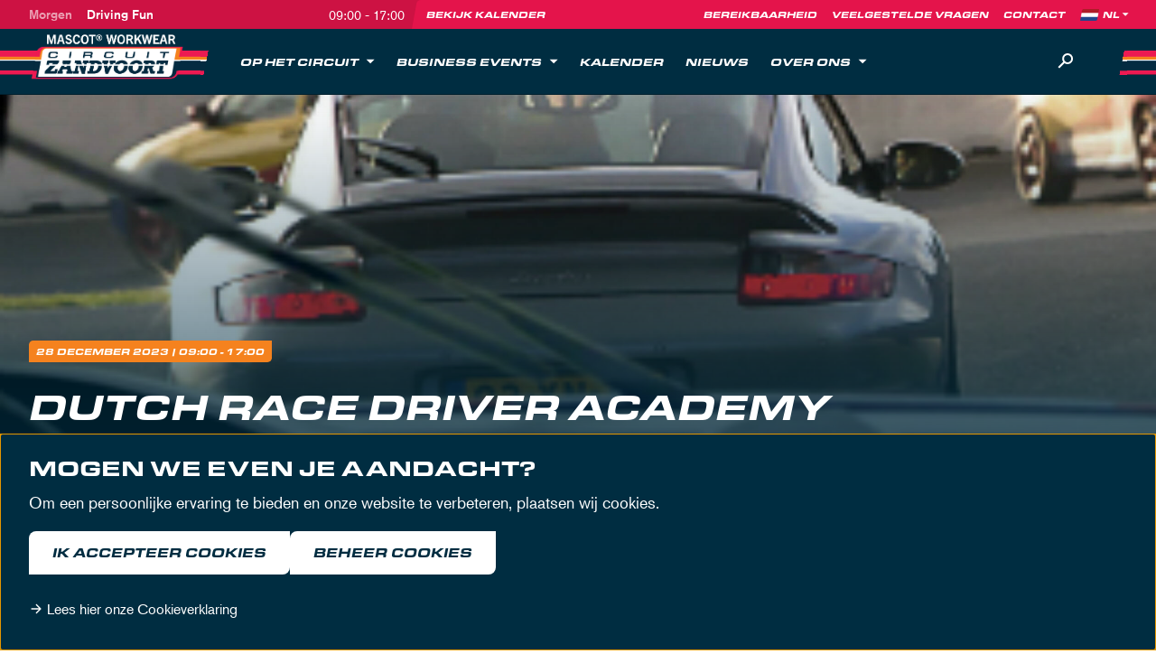

--- FILE ---
content_type: text/html; charset=UTF-8
request_url: https://www.circuitzandvoort.nl/evenementen/28-12-2023-drda2812/
body_size: 13959
content:
<!DOCTYPE html>
<html lang="nl" data-language="nl" data-country="nl">
<head>
	<meta http-equiv="X-UA-Compatible" content="IE=edge">
	<meta charset="utf-8">
	<meta name="viewport" content="width=device-width, initial-scale=1.0">
	<title>MASCOT Circuit Zandvoort | Dutch Race Driver Academy</title><script>window.imageFallbackValue=null;
window.utilitiesImgTagFallbackHandler=function(l){window.imageFallbackValue&&(l.onerror=null,l.src=window.imageFallbackValue)},window.utilitiesPictureTagFallbackHandler=function(l){window.imageFallbackValue&&(l.onerror=null,l.src=window.imageFallbackValue,l.parentNode.querySelectorAll("source").forEach(function(l){l.remove()}))};
</script>
<meta name="generator" content="SEOmatic">
<meta name="keywords" content="circuit zandvoort">
<meta name="description" content="Beleef een unieke dag vol sportwagens en snelheid op een bijzondere locatie aan zee. Dineren, teambuilding of trackdays. Een ervaring op maat voor…">
<meta name="referrer" content="no-referrer-when-downgrade">
<meta name="robots" content="all">
<meta content="117613954986636" property="fb:profile_id">
<meta content="nl" property="og:locale">
<meta content="en" property="og:locale:alternate">
<meta content="MASCOT Circuit Zandvoort" property="og:site_name">
<meta content="website" property="og:type">
<meta content="https://www.circuitzandvoort.nl/evenementen/28-12-2023-drda2812/" property="og:url">
<meta content="Dutch Race Driver Academy" property="og:title">
<meta content="Beleef een unieke dag vol sportwagens en snelheid op een bijzondere locatie aan zee. Dineren, teambuilding of trackdays. Een ervaring op maat voor…" property="og:description">
<meta content="https://d3u3wx15oqvhcs.cloudfront.net/_1200x630_crop_center-center_82_none/DRDA_CM.com_Circuit_Zandvoort.jpeg?v=1686239013" property="og:image">
<meta content="1200" property="og:image:width">
<meta content="630" property="og:image:height">
<meta content="Circuit Zandvoort visual" property="og:image:alt">
<meta name="twitter:card" content="summary_large_image">
<meta name="twitter:site" content="@CMCZtweets">
<meta name="twitter:creator" content="@CMCZtweets">
<meta name="twitter:title" content="Dutch Race Driver Academy">
<meta name="twitter:description" content="Beleef een unieke dag vol sportwagens en snelheid op een bijzondere locatie aan zee. Dineren, teambuilding of trackdays. Een ervaring op maat voor…">
<meta name="twitter:image" content="https://d3u3wx15oqvhcs.cloudfront.net/_800x418_crop_center-center_82_none/DRDA_CM.com_Circuit_Zandvoort.jpeg?v=1686239014">
<meta name="twitter:image:width" content="800">
<meta name="twitter:image:height" content="418">
<meta name="twitter:image:alt" content="Circuit Zandvoort visual">
<link href="https://www.circuitzandvoort.nl/evenementen/28-12-2023-drda2812/" rel="canonical">
<link href="https://www.circuitzandvoort.nl/" rel="home">
<link type="text/plain" href="https://www.circuitzandvoort.nl/humans.txt" rel="author">
<link href="https://www.circuitzandvoort.nl/en/events/28-12-2023-drda-5-2/" rel="alternate" hreflang="en">
<link href="https://www.circuitzandvoort.nl/evenementen/28-12-2023-drda2812/" rel="alternate" hreflang="x-default">
<link href="https://www.circuitzandvoort.nl/evenementen/28-12-2023-drda2812/" rel="alternate" hreflang="nl">
			<script>document.documentElement.className += ' js'; var app = {};</script>

		<link rel="stylesheet" href="https://use.typekit.net/zsf2qmj.css">
		<link rel="stylesheet" href="/build/css/css-main.build.css?h=333a83">
		<link rel="stylesheet" href="/build/css/js-app.build.css?h=a96d77">
		<style>
      .grecaptcha-badge {
        display: none !important;
      }
	</style>		
		<link rel="shortcut icon" href="/images/favicons/favicon.ico">
		<link rel="icon" type="image/png" sizes="16x16" href="/images/favicons/favicon-16x16.png">
		<link rel="icon" type="image/png" sizes="32x32" href="/images/favicons/favicon-32x32.png">
		<link rel="icon" type="image/png" sizes="48x48" href="/images/favicons/favicon-48x48.png">

		<link rel="icon" type="image/png" sizes="192x192" href="/images/favicons/android-chrome-192x192.png">
		<link rel="icon" type="image/png" sizes="512x512" href="/images/favicons/android-chrome-512x512.png">

		<link rel="apple-touch-icon" sizes="60x60" href="/images/favicons/apple-touch-icon-60x60.png">
		<link rel="apple-touch-icon" sizes="72x72" href="/images/favicons/apple-touch-icon-72x72.png">
		<link rel="apple-touch-icon" sizes="120x120" href="/images/favicons/apple-touch-icon-120x120.png">
		<link rel="apple-touch-icon" sizes="152x152" href="/images/favicons/apple-touch-icon-152x152.png">
		<link rel="apple-touch-icon" sizes="180x180" href="/images/favicons/apple-touch-icon-180x180.png">

		<meta name="msapplication-TileImage" content="/images/favicons/mstile-150x150.png">
		<meta name="msapplication-TileColor" content="#e4144b">

		<link rel="manifest" href="/images/favicons/site.webmanifest">
		<meta name="theme-color" content="#e4144b">

		<meta name="google-site-verification" content="HpE6cTLTysfaRa9U-gOLIsZWgNPV5Xeii3BsckNgqTM" />
		
		<!-- Google Tag Manager -->
		<script>(function(w,d,s,l,i){w[l]=w[l]||[];w[l].push({'gtm.start':
              new Date().getTime(),event:'gtm.js'});var f=d.getElementsByTagName(s)[0],
            j=d.createElement(s),dl=l!='dataLayer'?'&l='+l:'';j.async=true;j.src=
            'https://www.googletagmanager.com/gtm.js?id='+i+dl;f.parentNode.insertBefore(j,f);
          })(window,document,'script','dataLayer','GTM-5C48346');</script>
		<!-- End Google Tag Manager -->
	</head>
<body class="events" data-current-item-id="243191">
	<a href="#main" class="skip-to-onfocus">Skip to content</a>
	<div class="overall-wrapper">
			<div class="top-bar">
		<div class="wrapper-inner">
			<div class="top-bar__inner">
				
<div class="top-bar__event">
			<div class="top-bar__event__items">
							<a href="https://www.circuitzandvoort.nl/evenementen/23-01-2026-driving-fun2212-2-2-2-2-2-2/" class="top-bar__event__item top-bar__event__item--active js-top-bar-event">
					<span class="top-bar__event__date">Morgen</span>
					<span class="top-bar__event__title">Driving Fun</span>
					
											<span class="top-bar__event__time">
							09:00 - 17:00						</span>
									</a>
					</div>
		
	<a class="top-bar__event__link" href="https://www.circuitzandvoort.nl/kalender/">Bekijk kalender</a>
</div>


				<div class="top-bar__nav">
					

	<ul class="top-bar__nav__list">
					<li class="top-bar__nav__listitem">
					<a href="https://www.circuitzandvoort.nl/bereikbaarheid/" target="_self" class="top-bar__nav__link">
		<span>Bereikbaarheid</span>
	</a>

			</li>
					<li class="top-bar__nav__listitem">
					<a href="https://www.circuitzandvoort.nl/veelgestelde-vragen/" target="_self" class="top-bar__nav__link">
		<span>Veelgestelde vragen</span>
	</a>

			</li>
					<li class="top-bar__nav__listitem">
					<a href="https://www.circuitzandvoort.nl/contact/" target="_self" class="top-bar__nav__link">
		<span>Contact</span>
	</a>

			</li>
			</ul>


						<div class="lang-switch">
		<img class="lang-switch__flag" src="/images/flags/flag-nl.png" alt="flag NL">
		
		<select class="lang-switch__select" onchange="window.location.href = this.value" aria-label="Language">
							<option value="https://www.circuitzandvoort.nl/evenementen/28-12-2023-drda2812/" selected="selected">NL</option>
							<option value="https://www.circuitzandvoort.nl/en/events/28-12-2023-drda-5-2/">EN</option>
					</select>
	</div>
				</div>
			</div>
		</div>
	</div>
	<header class="header">
		<div class="wrapper-inner">
			<div class="header__inner">
				<div class="header__stripes-left"></div>
				<div class="header__stripes-right"></div>

				

	<a class="logo" href="https://www.circuitzandvoort.nl/" data-position="header">
		<img class="logo__image" src="/images/logos/logo-mascot-header.png" alt="Logo MASCOT Circuit Zandvoort">
	</a>

				<div class="header__nav">
					

	<ul class="header__list">
																													
									
				<li class="header__listitem header__listitem--has-sub">
					<a href="https://www.circuitzandvoort.nl/op-het-circuit/" target="_self" class="header__link" >
						<span>Op het circuit</span>
	
													<div class="header__icon-wrapper js-submenu-trigger">
								<svg
			width="18"
			height="18"
			class="header__icon header__icon--desktop"			aria-hidden="true"	><use xlink:href="/build/svg/symbol/svg/sprite.symbol.svg#icon-caret-down"></use></svg>
								<svg
			width="20"
			height="20"
			class="header__icon header__icon--mobile header__icon--plus"			aria-hidden="true"	><use xlink:href="/build/svg/symbol/svg/sprite.symbol.svg#icon-plus"></use></svg>
								<svg
			width="20"
			height="20"
			class="header__icon header__icon--mobile header__icon--minus"			aria-hidden="true"	><use xlink:href="/build/svg/symbol/svg/sprite.symbol.svg#icon-minus"></use></svg>
							</div>
											</a>
	
											<div class="header__sub">
															
							<ul class="header__sub__list">
																																																								
										<li class="header__sub__item">
											<a href="https://www.circuitzandvoort.nl/op-het-circuit/racesquare/" target="_self" class="header__sub__link">
												Racesquare Circuit Zandvoort
												
																							</a>
		
																					</li>
																																																																	
										<li class="header__sub__item header__sub__item--has-sub">
											<a href="https://www.circuitzandvoort.nl/op-het-circuit/eten-drinken/" target="_self" class="header__sub__link">
												Bars en restaurant
												
																									<svg
			width="20"
			height="20"
			class="header__sub__link__icon"			aria-hidden="true"	><use xlink:href="/build/svg/symbol/svg/sprite.symbol.svg#icon-chevron-right"></use></svg>
																							</a>
		
																							<ul class="header__subsub__list">
																																																								<li class="header__subsub__item">
																<a href="https://www.circuitzandvoort.nl/horeca/mickeys/" target="_self" class="header__subsub__link">
																	Mickey&#039;s
																</a>
															</li>
																																																																						<li class="header__subsub__item">
																<a href="https://www.circuitzandvoort.nl/horeca/bernies-bar-kitchen/" target="_self" class="header__subsub__link">
																	Bernie&#039;s Bar &amp; Kitchen
																</a>
															</li>
																																																																						<li class="header__subsub__item">
																<a href="https://www.circuitzandvoort.nl/horeca/paddock-bar/" target="_self" class="header__subsub__link">
																	Paddock Bar
																</a>
															</li>
																																																																						<li class="header__subsub__item">
																<a href="https://www.circuitzandvoort.nl/horeca/bernies-beach-club/" target="_self" class="header__subsub__link">
																	Bernie&#039;s Beach Club
																</a>
															</li>
																																							</ul>
																					</li>
																																																																	
										<li class="header__sub__item header__sub__item--has-sub">
											<a href="https://www.circuitzandvoort.nl/op-het-circuit/zelf-rijden/" target="_self" class="header__sub__link">
												Zelf rijden
												
																									<svg
			width="20"
			height="20"
			class="header__sub__link__icon"			aria-hidden="true"	><use xlink:href="/build/svg/symbol/svg/sprite.symbol.svg#icon-chevron-right"></use></svg>
																							</a>
		
																							<ul class="header__subsub__list">
																																																								<li class="header__subsub__item">
																<a href="https://www.circuitzandvoort.nl/circuitdag/" target="_self" class="header__subsub__link">
																	Circuitdag
																</a>
															</li>
																																																																						<li class="header__subsub__item">
																<a href="https://www.circuitzandvoort.nl/licentie/" target="_self" class="header__subsub__link">
																	Haal je racelicentie
																</a>
															</li>
																																							</ul>
																					</li>
																																																																	
										<li class="header__sub__item">
											<a href="https://www.circuitzandvoort.nl/op-het-circuit/max-verstappen-fanshop/" target="_self" class="header__sub__link">
												Circuit Shop
												
																							</a>
		
																					</li>
																																																																	
										<li class="header__sub__item">
											<a href="https://www.circuitzandvoort.nl/mountainbiken/" target="_self" class="header__sub__link">
												Mountainbiken
												
																							</a>
		
																					</li>
																																																																	
										<li class="header__sub__item">
											<a href="https://www.circuitzandvoort.nl/wandelroute/" target="_self" class="header__sub__link">
												Wandelroute
												
																							</a>
		
																					</li>
																								</ul>
	
																				</div>
									</li>
																																
									
				<li class="header__listitem header__listitem--has-sub">
					<a href="https://www.circuitzandvoort.nl/zakelijk-aanbod/business-events/" target="_self" class="header__link" >
						<span>Business events</span>
	
													<div class="header__icon-wrapper js-submenu-trigger">
								<svg
			width="18"
			height="18"
			class="header__icon header__icon--desktop"			aria-hidden="true"	><use xlink:href="/build/svg/symbol/svg/sprite.symbol.svg#icon-caret-down"></use></svg>
								<svg
			width="20"
			height="20"
			class="header__icon header__icon--mobile header__icon--plus"			aria-hidden="true"	><use xlink:href="/build/svg/symbol/svg/sprite.symbol.svg#icon-plus"></use></svg>
								<svg
			width="20"
			height="20"
			class="header__icon header__icon--mobile header__icon--minus"			aria-hidden="true"	><use xlink:href="/build/svg/symbol/svg/sprite.symbol.svg#icon-minus"></use></svg>
							</div>
											</a>
	
											<div class="header__sub">
																						<div class="header__context">
									<span class="header__context__title">Zakelijk</span>
									<p class="header__context__text">De inspirerende omgeving zorgt voor ongekende mogelijkheden. Van een bedrijfs- tot publiekevenement en van hospitality tot partnerships, alles is mogelijk.</p>
										<a href="https://www.circuitzandvoort.nl/zakelijk-aanbod/" target="_self" class="header__context__link btn-label btn-label--red">
		<span>Ontdek de mogelijkheden</span>
	</a>

								</div>
								
							<ul class="header__sub__list">
																																																								
										<li class="header__sub__item header__sub__item--has-sub">
											<a href="https://www.circuitzandvoort.nl/zakelijk-aanbod/business-events/organiseren/" target="_self" class="header__sub__link">
												Organiseren
												
																									<svg
			width="20"
			height="20"
			class="header__sub__link__icon"			aria-hidden="true"	><use xlink:href="/build/svg/symbol/svg/sprite.symbol.svg#icon-chevron-right"></use></svg>
																							</a>
		
																							<ul class="header__subsub__list">
																																																								<li class="header__subsub__item">
																<a href="https://www.circuitzandvoort.nl/business-event-producten/congressen-seminars/" target="_self" class="header__subsub__link">
																	Congressen &amp; Seminars
																</a>
															</li>
																																																																						<li class="header__subsub__item">
																<a href="https://www.circuitzandvoort.nl/business-event-producten/gala-bedrijfsfeest/" target="_self" class="header__subsub__link">
																	Gala &amp; Bedrijfsfeest
																</a>
															</li>
																																																																						<li class="header__subsub__item">
																<a href="https://www.circuitzandvoort.nl/business-event-producten/diner-receptie/" target="_self" class="header__subsub__link">
																	Diner &amp; Receptie
																</a>
															</li>
																																																																						<li class="header__subsub__item">
																<a href="https://www.circuitzandvoort.nl/business-event-producten/teambuilding/" target="_self" class="header__subsub__link">
																	Incentives &amp; Teambuilding
																</a>
															</li>
																																																																						<li class="header__subsub__item">
																<a href="https://www.circuitzandvoort.nl/business-event-producten/vergaderen/" target="_self" class="header__subsub__link">
																	Exclusief vergaderen
																</a>
															</li>
																																							</ul>
																					</li>
																																																																	
										<li class="header__sub__item">
											<a href="https://www.circuitzandvoort.nl/zakelijk-aanbod/business-events/locaties/" target="_self" class="header__sub__link">
												Locaties
												
																							</a>
		
																					</li>
																																																																	
										<li class="header__sub__item">
											<a href="https://www.circuitzandvoort.nl/zakelijk-aanbod/business-events/succesverhalen/" target="_self" class="header__sub__link">
												Succesverhalen
												
																							</a>
		
																					</li>
																																																																	
										<li class="header__sub__item">
											<a href="https://www.circuitzandvoort.nl/contact-zakelijk/" target="_self" class="header__sub__link">
												Contact
												
																							</a>
		
																					</li>
																																																																	
										<li class="header__sub__item">
											<a href="https://www.circuitzandvoort.nl/zakelijk-aanbod/" target="_self" class="header__sub__link">
												Zakelijk
												
																							</a>
		
																					</li>
																								</ul>
	
																						



	
		<a
				class="card card--basics card--menu"
				href="https://www.circuitzandvoort.nl/zakelijk-aanbod/business-events/organiseren/"
				target="_self"
				title="Ontdek meer"
				
		>
						<div class="card__media-wrapper">
												<picture><source type="image/webp" srcset="https://d3u3wx15oqvhcs.cloudfront.net/_912x570_crop_center-center_75_none/350743/champions-lounge-1-v2.webp?v=1697537812 1x, https://d3u3wx15oqvhcs.cloudfront.net/_1216x760_crop_center-center_75_none/350743/champions-lounge-1-v2.webp?v=1697537812 2x"><source type="image/jpeg" srcset="https://d3u3wx15oqvhcs.cloudfront.net/_912x570_crop_center-center_75_none/champions-lounge-1-v2.jpg?v=1697537811 1x, https://d3u3wx15oqvhcs.cloudfront.net/_1216x760_crop_center-center_75_none/champions-lounge-1-v2.jpg?v=1697537811 2x"><img class="card__image" src="https://d3u3wx15oqvhcs.cloudfront.net/_912x570_crop_center-center_75_none/champions-lounge-1-v2.jpg?v=1697537811" width="608" height="380" alt="Champions lounge 1 v2" loading="lazy" onerror="window.utilitiesPictureTagFallbackHandler(this)"></picture>
							
										
					</div>
	
	<div class="card__content-wrapper">
		
				
									<span class="card__subtitle layout-heading-sub">MAAK IMPACT MET JOUW VERHAAL</span>
					
		
									<span class="card__title">Business Events</span>
					
									<div class="card__intro">Van product presentaties tot congressen en seminars, van exclusieve vergaderingen tot recepties, diners en bedrijfsfeesten. Op Circuit Zandvoort kan het allemaal. Gebruik het unieke decor van het circuit om je evenement extra karakter mee te geven en kracht bij te zetten. Circuit Zandvoort heeft alles in huis voor een inspirerend evenement in de juiste setting. Evenementen zijn maatwerk; wij denken graag met je mee om de juiste mix te vinden.</div>
						
				<span class="card__link btn-label btn-label--small">Ontdek meer</span>
		</div>

		</a>
	
													</div>
									</li>
																																
									
				<li class="header__listitem">
					<a href="https://www.circuitzandvoort.nl/kalender/" target="_self" class="header__link" >
						<span>Kalender</span>
	
											</a>
	
									</li>
																																
									
				<li class="header__listitem">
					<a href="https://www.circuitzandvoort.nl/nieuws/" target="_self" class="header__link" >
						<span>Nieuws</span>
	
											</a>
	
									</li>
																																
									
				<li class="header__listitem header__listitem--has-sub">
					<a href="https://www.circuitzandvoort.nl/over-circuit-zandvoort/" target="_self" class="header__link" >
						<span>Over ons</span>
	
													<div class="header__icon-wrapper js-submenu-trigger">
								<svg
			width="18"
			height="18"
			class="header__icon header__icon--desktop"			aria-hidden="true"	><use xlink:href="/build/svg/symbol/svg/sprite.symbol.svg#icon-caret-down"></use></svg>
								<svg
			width="20"
			height="20"
			class="header__icon header__icon--mobile header__icon--plus"			aria-hidden="true"	><use xlink:href="/build/svg/symbol/svg/sprite.symbol.svg#icon-plus"></use></svg>
								<svg
			width="20"
			height="20"
			class="header__icon header__icon--mobile header__icon--minus"			aria-hidden="true"	><use xlink:href="/build/svg/symbol/svg/sprite.symbol.svg#icon-minus"></use></svg>
							</div>
											</a>
	
											<div class="header__sub">
																						<div class="header__context">
									<span class="header__context__title">Meer dan een Racetrack</span>
									<p class="header__context__text">De thuisbasis van de Formula 1 Heineken Dutch Grand Prix en vele race-evenementen en trackdays. Een icoon in de Nederlandse autosportgeschiedenis. Maar we zijn meer dan alleen een racetrack.</p>
										<a href="https://www.circuitzandvoort.nl/over-circuit-zandvoort/" target="_self" class="header__context__link btn-label btn-label--red">
		<span>Over Circuit Zandvoort</span>
	</a>

								</div>
								
							<ul class="header__sub__list">
																																																								
										<li class="header__sub__item">
											<a href="https://www.circuitzandvoort.nl/geschiedenis/" target="_self" class="header__sub__link">
												Geschiedenis
												
																							</a>
		
																					</li>
																																																																	
										<li class="header__sub__item">
											<a href="https://www.circuitzandvoort.nl/bochten/" target="_self" class="header__sub__link">
												Bochten
												
																							</a>
		
																					</li>
																																																																	
										<li class="header__sub__item">
											<a href="https://www.circuitzandvoort.nl/spreekbeurt/" target="_self" class="header__sub__link">
												Spreekbeurt
												
																							</a>
		
																					</li>
																																																																	
										<li class="header__sub__item">
											<a href="https://www.circuitzandvoort.nl/field-lab/" target="_self" class="header__sub__link">
												Field lab
												
																							</a>
		
																					</li>
																																																																	
										<li class="header__sub__item">
											<a href="https://www.circuitzandvoort.nl/media/" target="_self" class="header__sub__link">
												Pers &amp; Media
												
																							</a>
		
																					</li>
																																																																	
										<li class="header__sub__item">
											<a href="https://www.circuitzandvoort.nl/vacatures/" target="_self" class="header__sub__link">
												Vacatures
												
																							</a>
		
																					</li>
																								</ul>
	
																						



	
		<a
				class="card card--basics card--menu"
				href="https://www.circuitzandvoort.nl/vacatures/"
				target="_self"
				title="Lees meer"
				
		>
						<div class="card__media-wrapper">
												<picture><source type="image/webp" srcset="https://d3u3wx15oqvhcs.cloudfront.net/_912x570_crop_center-center_75_none/67315/Historic-Grand-Prix-CMcom-Circuit-Zandvoort-Mick-Kok_0004_HGP2022MickKok-90.webp?v=1686559032 1x, https://d3u3wx15oqvhcs.cloudfront.net/_1216x760_crop_center-center_75_none/67315/Historic-Grand-Prix-CMcom-Circuit-Zandvoort-Mick-Kok_0004_HGP2022MickKok-90.webp?v=1686559032 2x"><source type="image/jpeg" srcset="https://d3u3wx15oqvhcs.cloudfront.net/_912x570_crop_center-center_75_none/Historic-Grand-Prix-CMcom-Circuit-Zandvoort-Mick-Kok_0004_HGP2022MickKok-90.jpg?v=1686559031 1x, https://d3u3wx15oqvhcs.cloudfront.net/_1216x760_crop_center-center_75_none/Historic-Grand-Prix-CMcom-Circuit-Zandvoort-Mick-Kok_0004_HGP2022MickKok-90.jpg?v=1686559031 2x"><img class="card__image" src="https://d3u3wx15oqvhcs.cloudfront.net/_912x570_crop_center-center_75_none/Historic-Grand-Prix-CMcom-Circuit-Zandvoort-Mick-Kok_0004_HGP2022MickKok-90.jpg?v=1686559031" width="608" height="380" alt="Historic Grand Prix C Mcom Circuit Zandvoort Mick Kok 0004 HGP2022 Mick Kok 90" loading="lazy" onerror="window.utilitiesPictureTagFallbackHandler(this)"></picture>
							
										
					</div>
	
	<div class="card__content-wrapper">
		
				
									<span class="card__subtitle layout-heading-sub">Zet jij jezelf op pole position?</span>
					
		
									<span class="card__title">Vacatures</span>
					
									<div class="card__intro">Op zoek naar een snelle (bij)baan? Kom werken bij Circuit Zandvoort! Wegens de groei van onze organisatie zijn wij geregeld op zoek naar nieuwe, leuke collega's.</div>
						
				<span class="card__link btn-label btn-label--small">Lees meer</span>
		</div>

		</a>
	
													</div>
									</li>
						</ul>


					

	<ul class="top-bar__nav__list">
					<li class="top-bar__nav__listitem">
					<a href="https://www.circuitzandvoort.nl/bereikbaarheid/" target="_self" class="top-bar__nav__link">
		<span>Bereikbaarheid</span>
	</a>

			</li>
					<li class="top-bar__nav__listitem">
					<a href="https://www.circuitzandvoort.nl/veelgestelde-vragen/" target="_self" class="top-bar__nav__link">
		<span>Veelgestelde vragen</span>
	</a>

			</li>
					<li class="top-bar__nav__listitem">
					<a href="https://www.circuitzandvoort.nl/contact/" target="_self" class="top-bar__nav__link">
		<span>Contact</span>
	</a>

			</li>
			</ul>


						<div class="lang-switch">
		<img class="lang-switch__flag" src="/images/flags/flag-nl.png" alt="flag NL">
		
		<select class="lang-switch__select" onchange="window.location.href = this.value" aria-label="Language">
							<option value="https://www.circuitzandvoort.nl/evenementen/28-12-2023-drda2812/" selected="selected">NL</option>
							<option value="https://www.circuitzandvoort.nl/en/events/28-12-2023-drda-5-2/">EN</option>
					</select>
	</div>

					

	<div class="socials">
		<ul class="socials__list">
							<li class="socials__listitem">
					<a class="socials__link" href="https://www.facebook.com/circuitzandvoort/" target="_blank" aria-label="Facebook">
						<svg
			width="20"
			height="20"
			class="social__icon"			aria-hidden="true"	><use xlink:href="/build/svg/symbol/svg/sprite.symbol.svg#social-facebook"></use></svg>
					</a>
				</li>
							<li class="socials__listitem">
					<a class="socials__link" href="https://www.instagram.com/circuitzandvoort/" target="_blank" aria-label="Instagram">
						<svg
			width="20"
			height="20"
			class="social__icon"			aria-hidden="true"	><use xlink:href="/build/svg/symbol/svg/sprite.symbol.svg#social-instagram"></use></svg>
					</a>
				</li>
							<li class="socials__listitem">
					<a class="socials__link" href="https://www.linkedin.com/company/circuitzandvoort/" target="_blank" aria-label="Linkedin">
						<svg
			width="20"
			height="20"
			class="social__icon"			aria-hidden="true"	><use xlink:href="/build/svg/symbol/svg/sprite.symbol.svg#social-linkedin"></use></svg>
					</a>
				</li>
					</ul>
	</div>

				</div>

				<div class="search">
					<button type="button" class="search__trigger js-search-trigger" aria-label="Zoeken">
						<svg
			width="24"
			height="24"
			class="search__icon"			aria-hidden="true"	><use xlink:href="/build/svg/symbol/svg/sprite.symbol.svg#icon-search"></use></svg>
					</button>

					<form class="search__form js-search-form" method="GET" action="/zoeken/">
						<label class="search__form__label" for="q">Zoekterm</label>
						<input class="search__form__input js-search-input" type="text" name="q" id="q" placeholder="Vul je zoekterm in" value="">

						<button type="button" class="search__form__hide js-search-hide">
							<svg
			width="12"
			height="12"
			class="search__form__hide__icon"			aria-hidden="true"	><use xlink:href="/build/svg/symbol/svg/sprite.symbol.svg#icon-close"></use></svg>
						</button>
					</form>
				</div>

				<div class="js-hamburger"></div>
			</div>
		</div>
	</header>

	<div class="search__overlay js-search-overlay"></div>

	

	<ul class="mobile-nav">
					<li class="mobile-nav__item">
					<a href="https://www.circuitzandvoort.nl/op-het-circuit/" target="_self" class="mobile-nav__link">
		<span>Op het Circuit</span>
	</a>

			</li>
					<li class="mobile-nav__item">
					<a href="https://www.circuitzandvoort.nl/zakelijk-aanbod/business-events/" target="_self" class="mobile-nav__link">
		<span>Business events</span>
	</a>

			</li>
					<li class="mobile-nav__item">
					<a href="https://www.circuitzandvoort.nl/over-circuit-zandvoort/" target="_self" class="mobile-nav__link">
		<span>Over ons</span>
	</a>

			</li>
			</ul>

			<main id="main">
					

	
	
<div class="hero hero--large"		style="background-image: url(&#039;https://d3u3wx15oqvhcs.cloudfront.net/_2520x996_crop_center-center_75_none/DRDA_CM.com_Circuit_Zandvoort.jpeg?v=1686239013&#039;); background-position: 50% 50%;"
	>
	<div class="wrapper-inner wrapper-inner--relative">
		<div class="hero__inner">
												<span class="layout-label hero__label">	
					<span data-date>
			28 december
							2023
					</span>
		
			

			| 09:00 - 17:00
	</span>
							
												<h1 class="hero__title">Dutch Race Driver Academy</h1>
							
										
												</div>
	</div>
</div>

			
			<div class="content-area content-area--top content-area--with-sidebar">
			<main class="content-area__main">
									<div class="content-fields">
						
						
						
<div class="content-text content-not-full-width" id="content-243192">
	<div class="content-wrapper content-wrapper--small">
		<div class="content-text__inner">
			
			<p>De Dutch Race Driver Academy geeft jou de kans om binnen 24 uur een racelicentie te halen. De cursussen worden op kleine schaal gegeven, zodat de instructeurs volledige concentratie hebben op de cursisten. Met een slagingspercentage van 95% voor het KNAF-licentie examen, kan het bijna niet misgaan. </p>
<p>Tijdens de Track Days van DRDA is Circuit Zandvoort vrij te bezoeken. Je kan de auto's voorbij zien razen vanaf het lange rechte stuk. Daarnaast kun je het bezoeken van het circuit combineren met een simwedstrijd bij Racesquare. Kom bij met een koel drankje en een lekker hapje in het hart van het circuit: Mickey’s Bar.</p>
		</div>
	</div>
</div>


					</div>
							</main>
			
							<aside class="content-area__aside">
											


	<div class="content-shouter content-full-width" id="content-243212">
		<div class="wrapper-inner">
			<div class="content-shouter__inner">
				<h2 class="content-shouter__title">Interesse in een cursus?</h2>

									<p class="content-shouter__text">Neem contact op met DRDA</p>
								
				<div class="content-shouter__button-wrapper">
												<a href="https://dutchracedriver.nl/nl_nl/" target="_blank" class="content-shouter__button btn btn--white btn--red-bg">
		<span>DRDA</span>
	</a>

					
					
					
									</div>

				<div class="content-shouter__link-wrapper">
								
									<div class="content-shouter__link">
						<strong>T</strong>
						<a href="tel:+31 (0)23 57 122 50">+31 (0)23 57 122 50</a>
					</div>
				
									<div class="content-shouter__link">
						<strong>E</strong>
						<a href="mailto:info@dutchracedriver.nl">info@dutchracedriver.nl</a>
					</div>
								</div>
			</div>
		</div>
	</div>

									</aside>
					</div>
		
									<div class="content-area">
					<div class="content-fields">
						


	<div class="
		content-image
		content-image--width-container
					content-not-full-width
							js-image-slider
			" id="content-243194" data-view="container">
		<div class="swiper-wrapper">
							<div class="swiper-slide">
					<div class="content-image__item">
						<picture><source type="image/webp" srcset="https://d3u3wx15oqvhcs.cloudfront.net/_1200x795_crop_center-center_75_none/90536/DRDA_CM.com_Circuit_Zandvoort2.webp?v=1686239013 1x"><source type="image/jpeg" srcset="https://d3u3wx15oqvhcs.cloudfront.net/_1200x795_crop_center-center_75_none/DRDA_CM.com_Circuit_Zandvoort2.jpeg?v=1686239013 1x"><img class="content-image__image" src="https://d3u3wx15oqvhcs.cloudfront.net/_1200x795_crop_center-center_75_none/DRDA_CM.com_Circuit_Zandvoort2.jpeg?v=1686239013" width="800" height="530" alt="DRDA CM com Circuit Zandvoort2" loading="lazy" onerror="window.utilitiesPictureTagFallbackHandler(this)"></picture>
											</div>
				</div>
							<div class="swiper-slide">
					<div class="content-image__item">
						<picture><source type="image/webp" srcset="https://d3u3wx15oqvhcs.cloudfront.net/_1200x795_crop_center-center_75_none/90535/DRDA_CM.com_Circuit_Zandvoort.webp?v=1686239013 1x"><source type="image/jpeg" srcset="https://d3u3wx15oqvhcs.cloudfront.net/_1200x795_crop_center-center_75_none/DRDA_CM.com_Circuit_Zandvoort.jpeg?v=1686239013 1x"><img class="content-image__image" src="https://d3u3wx15oqvhcs.cloudfront.net/_1200x795_crop_center-center_75_none/DRDA_CM.com_Circuit_Zandvoort.jpeg?v=1686239013" width="800" height="530" alt="DRDA CM com Circuit Zandvoort" loading="lazy" onerror="window.utilitiesPictureTagFallbackHandler(this)"></picture>
											</div>
				</div>
					</div>

					<div class="swiper-navigation__button-wrapper swiper-navigation__button-wrapper--container">

				<button type="button" class="swiper-navigation__button swiper-navigation__button--prev btn btn--square btn--white btn--white-trans" aria-label="Vorige slide">
					<svg
			width="32"
			height="32"
						aria-hidden="true"	><use xlink:href="/build/svg/symbol/svg/sprite.symbol.svg#icon-arrow-left"></use></svg>
				</button>
				<button type="button" class="swiper-navigation__button swiper-navigation__button--next btn btn--square btn--white" aria-label="Volgede slide">
					<svg
			width="32"
			height="32"
						aria-hidden="true"	><use xlink:href="/build/svg/symbol/svg/sprite.symbol.svg#icon-arrow-right"></use></svg>
				</button>
			</div>

			<div class="swiper-pagination content-image__nav"></div>
			</div>

	<div class="content-cards content-full-width" id="content-243195">
		

<div class="content-block content-block--blue-dark content-block--spacing-top-extra">
	<div class="wrapper-inner">
		<div class="content-block__inner">
							<header class="content-block__header">
											<div class="content-block__header__content">
																								<h3 class="layout-heading-striped layout-heading--spacing-bottom-none">Maak je bezoek aan het circuit compleet</h3>
																						
													</div>
										
									</header>
						
			<div class="content-block__content">
										
	<div class="tabs-content tabs-content--spacing-top-large">
					

<div class="tab">
			<div class="grid grid--3">
			

		
		
	



	
		<a
				class="card card--basics"
				href="https://www.circuitzandvoort.nl/horeca/mickeys/"
				target="_self"
				title="Mickey&#039;s"
				
		>
						<div class="card__media-wrapper">
												<picture><source type="image/webp" srcset="https://d3u3wx15oqvhcs.cloudfront.net/_912x570_crop_center-center_75_none/16743/CM.Com-Circuit-Zandvoort-Mickeys-Bar-Vermaat-3.webp?v=1686237922 1x, https://d3u3wx15oqvhcs.cloudfront.net/_1216x760_crop_center-center_75_none/16743/CM.Com-Circuit-Zandvoort-Mickeys-Bar-Vermaat-3.webp?v=1686237922 2x"><source type="image/jpeg" srcset="https://d3u3wx15oqvhcs.cloudfront.net/_912x570_crop_center-center_75_none/CM.Com-Circuit-Zandvoort-Mickeys-Bar-Vermaat-3.jpg?v=1686237922 1x, https://d3u3wx15oqvhcs.cloudfront.net/_1216x760_crop_center-center_75_none/CM.Com-Circuit-Zandvoort-Mickeys-Bar-Vermaat-3.jpg?v=1686237922 2x"><img class="card__image" src="https://d3u3wx15oqvhcs.cloudfront.net/_912x570_crop_center-center_75_none/CM.Com-Circuit-Zandvoort-Mickeys-Bar-Vermaat-3.jpg?v=1686237922" width="608" height="380" alt="CM Com Circuit Zandvoort Mickeys Bar Vermaat 3" loading="lazy" onerror="window.utilitiesPictureTagFallbackHandler(this)"></picture>
							
										
					</div>
	
	<div class="card__content-wrapper">
		
				
									<span class="card__subtitle layout-heading-sub">Proef de sfeer in een bloedsnelle omgeving</span>
					
		
									<span class="card__title">Mickey&#039;s</span>
					
									<div class="card__intro">Mickey's is gevestigd aan het eind van de pitstraat en is hét gezelligste racecafé van Nederland. Perfect om een borrel te drinken wanneer je partner het circuit ervaart of om de dorst te lessen na een dag vol inspanning.</div>
						
							<span class="card__link btn-label btn-label--small">
				Ontdek meer
			</span>
				</div>

		</a>
	
	
	

		
	



	
		<a
				class="card card--basics "
				href="https://www.circuitzandvoort.nl/op-het-circuit/racesquare/"
				target="_self"
				title="Lees meer"
				
		>
						<div class="card__media-wrapper">
												<picture><source type="image/webp" srcset="https://d3u3wx15oqvhcs.cloudfront.net/_912x570_crop_center-center_75_none/44259/Racesquare-2.webp?v=1686237980 1x, https://d3u3wx15oqvhcs.cloudfront.net/_1216x760_crop_center-center_75_none/44259/Racesquare-2.webp?v=1686237980 2x"><source type="image/jpeg" srcset="https://d3u3wx15oqvhcs.cloudfront.net/_912x570_crop_center-center_75_none/Racesquare-2.jpeg?v=1686237979 1x, https://d3u3wx15oqvhcs.cloudfront.net/_1216x760_crop_center-center_75_none/Racesquare-2.jpeg?v=1686237980 2x"><img class="card__image" src="https://d3u3wx15oqvhcs.cloudfront.net/_912x570_crop_center-center_75_none/Racesquare-2.jpeg?v=1686237979" width="608" height="380" alt="Racesquare 2" loading="lazy" onerror="window.utilitiesPictureTagFallbackHandler(this)"></picture>
							
										
					</div>
	
	<div class="card__content-wrapper">
		
				
									<span class="card__subtitle layout-heading-sub">Ontpop jezelf tot F1-coureur</span>
					
		
									<span class="card__title">Racesquare</span>
					
									<div class="card__intro">Stap zelf in een Formule 1-bolide op CM.com Circuit Zandvoort! Racesquare Circuit Zandvoort is hét sim race centrum voor jong en oud, gevestigd boven onze pitboxen.</div>
						
							<span class="card__link btn-label btn-label--small">
				<span>Lees meer</span>
			</span>
				</div>

		</a>
	
	
	

		
	



	
		<a
				class="card card--basics "
				href="https://www.circuitzandvoort.nl/op-het-circuit/max-verstappen-fanshop/"
				target="_self"
				title="Lees meer"
				
		>
						<div class="card__media-wrapper">
												<picture><source type="image/webp" srcset="https://d3u3wx15oqvhcs.cloudfront.net/_912x570_crop_center-center_75_none/14790/3S3A8889.webp?v=1686237980 1x, https://d3u3wx15oqvhcs.cloudfront.net/_1216x760_crop_center-center_75_none/14790/3S3A8889.webp?v=1686237980 2x"><source type="image/jpeg" srcset="https://d3u3wx15oqvhcs.cloudfront.net/_912x570_crop_center-center_75_none/3S3A8889.jpg?v=1686237980 1x, https://d3u3wx15oqvhcs.cloudfront.net/_1216x760_crop_center-center_75_none/3S3A8889.jpg?v=1686237980 2x"><img class="card__image" src="https://d3u3wx15oqvhcs.cloudfront.net/_912x570_crop_center-center_75_none/3S3A8889.jpg?v=1686237980" width="608" height="380" alt="Max Verstappen CM.com Circuit Zandvoort Shop Racing Sportiva" loading="lazy" onerror="window.utilitiesPictureTagFallbackHandler(this)"></picture>
							
										
					</div>
	
	<div class="card__content-wrapper">
		
				
									<span class="card__subtitle layout-heading-sub">Wereldkampioenschap materiaal in Zandvoort</span>
					
		
									<span class="card__title">Circuit Shop</span>
					
									<div class="card__intro">Scoor Verstappen-merchandise of zet jezelf op poleposition met de nieuwste kleding, helmen en handschoenen voor als je zelf het circuit op gaat!</div>
						
							<span class="card__link btn-label btn-label--small">
				<span>Lees meer</span>
			</span>
				</div>

		</a>
	
	
	
		</div>
	</div>

			</div>
						</div>
		</div>
	</div>
	
	</div>
	</div>

					</div>
				</div>
							
			</main>
					
	<section class="partners">
		<div class="wrapper-inner">
			<div class="partners__inner">
				<h3 class="partners__title">Partners van MASCOT Circuit Zandvoort</h3>

				<ul class="partners__list">
											
													<li class="partners__listitem">
								<a href="https://www.circuitzandvoort.nl/partners/mascot-workwear/" title="MASCOT® WORKWEAR">
									<picture><source type="image/webp" srcset="https://d3u3wx15oqvhcs.cloudfront.net/logos/_240xAUTO_fit_center-center_85_none/64476/mascot-def.webp?v=1686303048 1x"><source type="image/png" srcset="https://d3u3wx15oqvhcs.cloudfront.net/logos/_240xAUTO_fit_center-center_85_none/mascot-def.png?v=1686303048 1x"><img class="partners__image" src="https://d3u3wx15oqvhcs.cloudfront.net/logos/_240xAUTO_fit_center-center_85_none/mascot-def.png?v=1686303048" width="160" alt="MASCOT® WORKWEAR" loading="lazy" onerror="window.utilitiesPictureTagFallbackHandler(this)"></picture>
								</a>
							</li>
																	
													<li class="partners__listitem">
								<a href="https://www.circuitzandvoort.nl/partners/shell/" title="Shell">
									<picture><source type="image/webp" srcset="https://d3u3wx15oqvhcs.cloudfront.net/logos/_240xAUTO_fit_center-center_85_none/13181/Partners-CM.com-Circuit-Zandvoort-Shell-Mercedes-RedBull-Holland-Casino-Volker-Wessels-CM.com-Dutch-Grand-_0006_download.webp?v=1686303047 1x"><source type="image/png" srcset="https://d3u3wx15oqvhcs.cloudfront.net/logos/_240xAUTO_fit_center-center_85_none/Partners-CM.com-Circuit-Zandvoort-Shell-Mercedes-RedBull-Holland-Casino-Volker-Wessels-CM.com-Dutch-Grand-_0006_download.png?v=1686303047 1x"><img class="partners__image" src="https://d3u3wx15oqvhcs.cloudfront.net/logos/_240xAUTO_fit_center-center_85_none/Partners-CM.com-Circuit-Zandvoort-Shell-Mercedes-RedBull-Holland-Casino-Volker-Wessels-CM.com-Dutch-Grand-_0006_download.png?v=1686303047" width="160" alt="Shell" loading="lazy" onerror="window.utilitiesPictureTagFallbackHandler(this)"></picture>
								</a>
							</li>
																	
													<li class="partners__listitem">
								<a href="https://www.circuitzandvoort.nl/partners/heineken/" title="Heineken">
									<picture><source type="image/webp" srcset="https://d3u3wx15oqvhcs.cloudfront.net/logos/_240xAUTO_fit_center-center_85_none/401037/BRAND_1_B_FC-Heineken.webp?v=1707133825 1x"><source type="image/jpeg" srcset="https://d3u3wx15oqvhcs.cloudfront.net/logos/_240xAUTO_fit_center-center_85_none/BRAND_1_B_FC-Heineken.jpg?v=1707133824 1x"><img class="partners__image" src="https://d3u3wx15oqvhcs.cloudfront.net/logos/_240xAUTO_fit_center-center_85_none/BRAND_1_B_FC-Heineken.jpg?v=1707133824" width="160" alt="Heineken" loading="lazy" onerror="window.utilitiesPictureTagFallbackHandler(this)"></picture>
								</a>
							</li>
																	
													<li class="partners__listitem">
								<a href="https://www.circuitzandvoort.nl/partners/volkerwessels/" title="VolkerWessels">
									<picture><source type="image/webp" srcset="https://d3u3wx15oqvhcs.cloudfront.net/logos/_240xAUTO_fit_center-center_85_none/263846/0046-003_Logo_RGB.webp?v=1686303047 1x"><source type="image/jpeg" srcset="https://d3u3wx15oqvhcs.cloudfront.net/logos/_240xAUTO_fit_center-center_85_none/0046-003_Logo_RGB.jpg?v=1686303047 1x"><img class="partners__image" src="https://d3u3wx15oqvhcs.cloudfront.net/logos/_240xAUTO_fit_center-center_85_none/0046-003_Logo_RGB.jpg?v=1686303047" width="160" alt="VolkerWessels" loading="lazy" onerror="window.utilitiesPictureTagFallbackHandler(this)"></picture>
								</a>
							</li>
																	
													<li class="partners__listitem">
								<a href="https://www.circuitzandvoort.nl/partners/red-bull/" title="Red Bull">
									<picture><source type="image/webp" srcset="https://d3u3wx15oqvhcs.cloudfront.net/logos/_240xAUTO_fit_center-center_85_none/64207/Partners-CM.com-Circuit-Zandvoort-Shell-Mercedes-RedBull-Holland-Casino-Volker-Wessels-CM.com-Dutch-Grand-_0001_Red-Bull.webp?v=1686303047 1x"><source type="image/png" srcset="https://d3u3wx15oqvhcs.cloudfront.net/logos/_240xAUTO_fit_center-center_85_none/Partners-CM.com-Circuit-Zandvoort-Shell-Mercedes-RedBull-Holland-Casino-Volker-Wessels-CM.com-Dutch-Grand-_0001_Red-Bull.png?v=1686303047 1x"><img class="partners__image" src="https://d3u3wx15oqvhcs.cloudfront.net/logos/_240xAUTO_fit_center-center_85_none/Partners-CM.com-Circuit-Zandvoort-Shell-Mercedes-RedBull-Holland-Casino-Volker-Wessels-CM.com-Dutch-Grand-_0001_Red-Bull.png?v=1686303047" width="160" alt="Red Bull" loading="lazy" onerror="window.utilitiesPictureTagFallbackHandler(this)"></picture>
								</a>
							</li>
																	
													<li class="partners__listitem">
								<a href="https://www.circuitzandvoort.nl/partners/formula-1-heineken-dutch-grand-prix/" title="Formula 1 Heineken Dutch Grand Prix">
									<picture><source type="image/webp" srcset="https://d3u3wx15oqvhcs.cloudfront.net/logos/_240xAUTO_fit_center-center_85_none/64211/Partners-CM.com-Circuit-Zandvoort-Dutch-Grand-Prix_0004_logo.webp?v=1686303048 1x"><source type="image/png" srcset="https://d3u3wx15oqvhcs.cloudfront.net/logos/_240xAUTO_fit_center-center_85_none/Partners-CM.com-Circuit-Zandvoort-Dutch-Grand-Prix_0004_logo.png?v=1686303048 1x"><img class="partners__image" src="https://d3u3wx15oqvhcs.cloudfront.net/logos/_240xAUTO_fit_center-center_85_none/Partners-CM.com-Circuit-Zandvoort-Dutch-Grand-Prix_0004_logo.png?v=1686303048" width="160" alt="Formula 1 Heineken Dutch Grand Prix" loading="lazy" onerror="window.utilitiesPictureTagFallbackHandler(this)"></picture>
								</a>
							</li>
															</ul>

									<a class="partners__overview btn-label" href="https://www.circuitzandvoort.nl/partners/">Meer over onze partners</a>
							</div>
		</div>
	</section>

		<footer class="footer">
		<div class="wrapper-inner">
			<div class="footer__inner">
				<form class="newsletter js-newsletter-form">
					<div class="newsletter__content">
						<h4 class="newsletter__title">Ontvang jij onze  nieuwsbrief al?</h4>
						<p class="newsletter__text">Blijf op de hoogte van de ontwikkelingen op en rond het circuit.</p>

						<div class="newsletter__group" data-bouncer-at-least-one-checkbox>
							<div class="newsletter__item newsletter__item--row">
								<label class="input-checkbox" for="newsletter_general">
									<input type="checkbox" id="newsletter_general" name="newsletter_general" data-bouncer-target="#newsletterType">
									<span class="input-checkbox__box"></span>
									<span class="input-checkbox__label">Algemene nieuwsbrief</span>
								</label>
								<label class="input-checkbox" for="newsletter_business">
									<input type="checkbox" id="newsletter_business" name="newsletter_business" data-bouncer-target="#newsletterType">
									<span class="input-checkbox__box"></span>
									<span class="input-checkbox__label">Zakelijke nieuwsbrief</span>
								</label>
								<div class="newsletter__checkbox-errors" id="newsletterType"></div>
							</div>
						</div>
					</div>

					<div class="newsletter__form">
						<div class="newsletter__group">
							<div class="newsletter__item">
								<input class="newsletter__field" type="text" name="first_name" id="first_name" placeholder="Je voornaam" required>
							</div>
							<div class="newsletter__item">
								<input class="newsletter__field" type="text" name="last_name" id="last_name" placeholder="Je achternaam" required>
							</div>
						</div>
						<div class="newsletter__group">
							<div class="newsletter__item">
								<input class="newsletter__field" type="email" name="email" id="email" placeholder="Je e-mailadres" required>
							</div>
							<button class="newsletter__button btn btn--white btn--red-bg" type="submit">
								<span>Inschrijven</span>
							</button>
						</div>

						<div class="recaptcha-info">
							<p>
								Deze site wordt beschermd door reCAPTCHA en Google <a href="https://policies.google.com/privacy" target="_blank">Privacybeleid</a> en <a href="https://policies.google.com/terms" target="_blank">Servicevoorwaarden</a> zijn van toepassing.
							</p>
						</div>
					</div>

					<div class="newsletter__submitted" style="display: none;">
						<div class="newsletter__content newsletter__content--full">
							<h4 class="newsletter__title">Bedankt voor je aanmelding</h4>
							<p class="newsletter__text">Vanaf nu blijf je op de hoogte van onze laatste ontwikkelingen rondom MASCOT Circuit Zandvoort.</p>
						</div>
					</div>
				</form>

				<div class="footer__top">
					

	<div class="footer__top__columns">
					
							<div class="footer__top__column">
					<h3 class="footer__top__title">Algemeen</h3>

					<ul class="footer__top__list">
													<li class="footer__top__listitem">
									<a href="https://www.circuitzandvoort.nl/veelgestelde-vragen/" target="_self" class="footer__top__link">
		<span>Veelgestelde vragen</span>
	</a>

							</li>
													<li class="footer__top__listitem">
									<a href="https://www.circuitzandvoort.nl/toegankelijkheid/" target="_self" class="footer__top__link">
		<span>Toegankelijkheid</span>
	</a>

							</li>
													<li class="footer__top__listitem">
									<a href="https://www.circuitzandvoort.nl/vacatures/" target="_self" class="footer__top__link">
		<span>Vacatures</span>
	</a>

							</li>
													<li class="footer__top__listitem">
									<a href="https://www.circuitzandvoort.nl/milieu/" target="_self" class="footer__top__link">
		<span>Milieu &amp; Geluid</span>
	</a>

							</li>
													<li class="footer__top__listitem">
									<a href="https://www.circuitzandvoort.nl/bereikbaarheid/" target="_self" class="footer__top__link">
		<span>Bereikbaarheid</span>
	</a>

							</li>
											</ul>
				</div>
								
							<div class="footer__top__column">
					<h3 class="footer__top__title">Zakelijk</h3>

					<ul class="footer__top__list">
													<li class="footer__top__listitem">
									<a href="https://www.circuitzandvoort.nl/zakelijk-aanbod/business-events/" target="_self" class="footer__top__link">
		<span>Business events</span>
	</a>

							</li>
													<li class="footer__top__listitem">
									<a href="https://www.circuitzandvoort.nl/zakelijk-aanbod/business-events/baanverhuur/" target="_self" class="footer__top__link">
		<span>Baanverhuur</span>
	</a>

							</li>
													<li class="footer__top__listitem">
									<a href="https://www.circuitzandvoort.nl/zakelijk-aanbod/partnerships/" target="_self" class="footer__top__link">
		<span>Partnerships</span>
	</a>

							</li>
													<li class="footer__top__listitem">
									<a href="https://www.circuitzandvoort.nl/zakelijk-aanbod/business-events/locaties/" target="_self" class="footer__top__link">
		<span>Locaties</span>
	</a>

							</li>
											</ul>
				</div>
								
							<div class="footer__top__column">
					<h3 class="footer__top__title">Over ons</h3>

					<ul class="footer__top__list">
													<li class="footer__top__listitem">
									<a href="https://www.circuitzandvoort.nl/geschiedenis/" target="_self" class="footer__top__link">
		<span>Geschiedenis</span>
	</a>

							</li>
													<li class="footer__top__listitem">
									<a href="https://www.circuitzandvoort.nl/field-lab/" target="_self" class="footer__top__link">
		<span>Field Lab</span>
	</a>

							</li>
													<li class="footer__top__listitem">
									<a href="https://www.circuitzandvoort.nl/spreekbeurt/" target="_self" class="footer__top__link">
		<span>Spreekbeurten</span>
	</a>

							</li>
													<li class="footer__top__listitem">
									<a href="https://www.circuitzandvoort.nl/media/" target="_self" class="footer__top__link">
		<span>Pers en Media</span>
	</a>

							</li>
													<li class="footer__top__listitem">
									<a href="https://www.circuitzandvoort.nl/over-circuit-zandvoort/making-history/" target="_self" class="footer__top__link">
		<span>Missie &amp; Visie</span>
	</a>

							</li>
											</ul>
				</div>
						</div>

				</div>

				<div class="footer__bottom">
					<div class="footer__bottom__column">
						Burgemeester van Alphenstraat 108<br/>
2041 KP Zandvoort
						<br/><br/>
						<strong>T</strong> +31 (0)23 5 740 740<br/>
<strong>E</strong> <a href="mailto:info@circuitzandvoort.nl">info@circuitzandvoort.nl</a>
						<br/><br/>
						BTW-nummer: NL802842744B01<br/>
Nummer Handelsregister Haarlem: 34086034
					</div>

					<div class="footer__bottom__column">
						MASCOT Circuit Zandvoort<br/>
Postbus 132<br/>
2040 AC Zandvoort<br/>
Nederland
					</div>

					<div class="footer__bottom__socials">
						

	<div class="socials">
		<ul class="socials__list">
							<li class="socials__listitem">
					<a class="socials__link" href="https://www.facebook.com/circuitzandvoort/" target="_blank" aria-label="Facebook">
						<svg
			width="20"
			height="20"
			class="social__icon"			aria-hidden="true"	><use xlink:href="/build/svg/symbol/svg/sprite.symbol.svg#social-facebook"></use></svg>
					</a>
				</li>
							<li class="socials__listitem">
					<a class="socials__link" href="https://www.instagram.com/circuitzandvoort/" target="_blank" aria-label="Instagram">
						<svg
			width="20"
			height="20"
			class="social__icon"			aria-hidden="true"	><use xlink:href="/build/svg/symbol/svg/sprite.symbol.svg#social-instagram"></use></svg>
					</a>
				</li>
							<li class="socials__listitem">
					<a class="socials__link" href="https://www.linkedin.com/company/circuitzandvoort/" target="_blank" aria-label="Linkedin">
						<svg
			width="20"
			height="20"
			class="social__icon"			aria-hidden="true"	><use xlink:href="/build/svg/symbol/svg/sprite.symbol.svg#social-linkedin"></use></svg>
					</a>
				</li>
					</ul>
	</div>

					</div>
				</div>
			</div>
		</div>

		<div class="footer__footer">
			<div class="wrapper-inner">
				<div class="footer__footer__inner">
					<span class="footer__footer__copyright">&copy; MASCOT Circuit Zandvoort 2026</span>

					

	<ul class="footer__footer__list">
					<li class="footer__footer__listitem">
					<a href="https://www.circuitzandvoort.nl/algemene-voorwaarden/" target="_self" class="footer__footer__link">
		<span>Algemene voorwaarden</span>
	</a>

			</li>
					<li class="footer__footer__listitem">
					<a href="https://www.circuitzandvoort.nl/privacy-policy/" target="_self" class="footer__footer__link">
		<span>Privacy policy</span>
	</a>

			</li>
					<li class="footer__footer__listitem">
					<a href="https://www.circuitzandvoort.nl/huisregels/" target="_self" class="footer__footer__link">
		<span>Huisregels</span>
	</a>

			</li>
					<li class="footer__footer__listitem">
					<a href="https://www.circuitzandvoort.nl/disclaimer/" target="_self" class="footer__footer__link">
		<span>Disclaimer</span>
	</a>

			</li>
			</ul>


					
	
	<a class="logo" href="https://www.circuitzandvoort.nl/" data-position="footer">
		<img class="logo__image" src="/images/logos/logo-mascot-footer.png?v=2025" alt="Logo MASCOT Circuit Zandvoort">
	</a>
				</div>
			</div>
		</div>
	</footer>
	</div>

	<div id="outdated"></div>

			<script src="/build/js/js-outdated-browser.build.js?v=f67558"></script>
		<script src="/build/js/js-app.build.js?v=7a91ba"></script>
	<script type="application/ld+json">{"@context":"http://schema.org","@graph":[{"@type":"WebSite","author":{"@id":"https://www.circuitzandvoort.nl#identity"},"copyrightHolder":{"@id":"https://www.circuitzandvoort.nl#identity"},"copyrightYear":"2022","creator":{"@id":"https://www.circuitzandvoort.nl#creator"},"dateCreated":"2022-12-16T13:05:26+01:00","dateModified":"2023-12-11T09:27:16+01:00","datePublished":"2022-10-03T16:46:00+02:00","description":"Beleef een unieke dag vol sportwagens en snelheid op een bijzondere locatie aan zee. Dineren, teambuilding of trackdays. Een ervaring op maat voor iedereen.","headline":"Dutch Race Driver Academy","image":{"@type":"ImageObject","url":"https://d3u3wx15oqvhcs.cloudfront.net/_1200x630_crop_center-center_82_none/DRDA_CM.com_Circuit_Zandvoort.jpeg?v=1686239013"},"inLanguage":"nl","mainEntityOfPage":"https://www.circuitzandvoort.nl/evenementen/28-12-2023-drda2812/","name":"Dutch Race Driver Academy","publisher":{"@id":"https://www.circuitzandvoort.nl#creator"},"url":"https://www.circuitzandvoort.nl/evenementen/28-12-2023-drda2812/"},{"@id":"https://www.circuitzandvoort.nl#identity","@type":"SportsOrganization","address":{"@type":"PostalAddress","addressCountry":"NL","addressLocality":"Zandvoort","postalCode":"2041 KP","streetAddress":"Burgemeester van Alphenstraat 108"},"alternateName":"Circuit Zandvoort","description":"Circuit Zandvoort is bekend vanwege haar legendarische races, fantastische sfeer en unieke ligging.","image":{"@type":"ImageObject","height":"975","url":"https://d3u3wx15oqvhcs.cloudfront.net/logos/CZV_logo_track_2025.png?v=1753085605","width":"1297"},"logo":{"@type":"ImageObject","height":"60","url":"https://d3u3wx15oqvhcs.cloudfront.net/logos/_600x60_fit_center-center_82_none/CZV_logo_track_2025.png?v=1753085631","width":"80"},"name":"Exploitatie Circuit Zandvoort B.V.","telephone":"+31 (0)23 5 740 740","url":"https://www.circuitzandvoort.nl"},{"@id":"https://www.circuitzandvoort.nl#creator","@type":"SportsActivityLocation","address":{"@type":"PostalAddress","addressCountry":"NL","addressLocality":"Zandvoort","postalCode":"2041 KP","streetAddress":"Burgemeester van Alphenstraat 108"},"alternateName":"Circuit Zandvoort","description":"Circuit Zandvoort is bekend vanwege haar legendarische races, fantastische sfeer en unieke ligging.","geo":{"@type":"GeoCoordinates","latitude":"52.38779647730633","longitude":"4.544266442456169"},"image":{"@type":"ImageObject","height":"700","url":"https://d3u3wx15oqvhcs.cloudfront.net/Logo_CircuitZandvoort.jpeg?v=1663591352","width":"700"},"logo":{"@type":"ImageObject","height":"60","url":"https://d3u3wx15oqvhcs.cloudfront.net/_600x60_fit_center-center_82_none/44141/Logo_CircuitZandvoort.png?v=1686237818","width":"60"},"name":"Exploitatie Circuit Zandvoort B.V.","priceRange":"$","url":"https://www.circuitzandvoort.nl"},{"@type":"BreadcrumbList","description":"Breadcrumbs list","itemListElement":[{"@type":"ListItem","item":"https://www.circuitzandvoort.nl/","name":"Home of the Formula 1 Heineken Dutch Grand Prix","position":1},{"@type":"ListItem","item":"https://www.circuitzandvoort.nl/evenementen/28-12-2023-drda2812/","name":"Dutch Race Driver Academy","position":2}],"name":"Breadcrumbs"}]}</script><script src="/cache/sentry/sentry-logger.js?v=62389934"></script>
<script>
  window.sentryRuntimePath = '/cache/sentry';
  window.initializeSentryWithOptions({"dsn":"https:\/\/0bd6b6268ce24dcbae2a75ff7a603483:ed91aa00cf5a4d89bcb15adc13793c10@o82123.ingest.sentry.io\/6312868","release":"62389934","environment":"production","tracingEnabled":false,"replayEnabled":false,"whitelistUrls":[],"ignoreErrors":[],"ignoreUrls":[],"sampleRate":1,"tracesSampleRate":1,"replaySessionSampleRate":1,"replayErrorSampleRate":1});
</script>
</body>
</html>


--- FILE ---
content_type: text/html; charset=utf-8
request_url: https://www.google.com/recaptcha/api2/anchor?ar=1&k=6LcljscfAAAAAIpK1foBBWFJAEqDRYGRvQoWfpwz&co=aHR0cHM6Ly93d3cuY2lyY3VpdHphbmR2b29ydC5ubDo0NDM.&hl=en&v=PoyoqOPhxBO7pBk68S4YbpHZ&size=invisible&anchor-ms=20000&execute-ms=30000&cb=ufp9mxu49m74
body_size: 48494
content:
<!DOCTYPE HTML><html dir="ltr" lang="en"><head><meta http-equiv="Content-Type" content="text/html; charset=UTF-8">
<meta http-equiv="X-UA-Compatible" content="IE=edge">
<title>reCAPTCHA</title>
<style type="text/css">
/* cyrillic-ext */
@font-face {
  font-family: 'Roboto';
  font-style: normal;
  font-weight: 400;
  font-stretch: 100%;
  src: url(//fonts.gstatic.com/s/roboto/v48/KFO7CnqEu92Fr1ME7kSn66aGLdTylUAMa3GUBHMdazTgWw.woff2) format('woff2');
  unicode-range: U+0460-052F, U+1C80-1C8A, U+20B4, U+2DE0-2DFF, U+A640-A69F, U+FE2E-FE2F;
}
/* cyrillic */
@font-face {
  font-family: 'Roboto';
  font-style: normal;
  font-weight: 400;
  font-stretch: 100%;
  src: url(//fonts.gstatic.com/s/roboto/v48/KFO7CnqEu92Fr1ME7kSn66aGLdTylUAMa3iUBHMdazTgWw.woff2) format('woff2');
  unicode-range: U+0301, U+0400-045F, U+0490-0491, U+04B0-04B1, U+2116;
}
/* greek-ext */
@font-face {
  font-family: 'Roboto';
  font-style: normal;
  font-weight: 400;
  font-stretch: 100%;
  src: url(//fonts.gstatic.com/s/roboto/v48/KFO7CnqEu92Fr1ME7kSn66aGLdTylUAMa3CUBHMdazTgWw.woff2) format('woff2');
  unicode-range: U+1F00-1FFF;
}
/* greek */
@font-face {
  font-family: 'Roboto';
  font-style: normal;
  font-weight: 400;
  font-stretch: 100%;
  src: url(//fonts.gstatic.com/s/roboto/v48/KFO7CnqEu92Fr1ME7kSn66aGLdTylUAMa3-UBHMdazTgWw.woff2) format('woff2');
  unicode-range: U+0370-0377, U+037A-037F, U+0384-038A, U+038C, U+038E-03A1, U+03A3-03FF;
}
/* math */
@font-face {
  font-family: 'Roboto';
  font-style: normal;
  font-weight: 400;
  font-stretch: 100%;
  src: url(//fonts.gstatic.com/s/roboto/v48/KFO7CnqEu92Fr1ME7kSn66aGLdTylUAMawCUBHMdazTgWw.woff2) format('woff2');
  unicode-range: U+0302-0303, U+0305, U+0307-0308, U+0310, U+0312, U+0315, U+031A, U+0326-0327, U+032C, U+032F-0330, U+0332-0333, U+0338, U+033A, U+0346, U+034D, U+0391-03A1, U+03A3-03A9, U+03B1-03C9, U+03D1, U+03D5-03D6, U+03F0-03F1, U+03F4-03F5, U+2016-2017, U+2034-2038, U+203C, U+2040, U+2043, U+2047, U+2050, U+2057, U+205F, U+2070-2071, U+2074-208E, U+2090-209C, U+20D0-20DC, U+20E1, U+20E5-20EF, U+2100-2112, U+2114-2115, U+2117-2121, U+2123-214F, U+2190, U+2192, U+2194-21AE, U+21B0-21E5, U+21F1-21F2, U+21F4-2211, U+2213-2214, U+2216-22FF, U+2308-230B, U+2310, U+2319, U+231C-2321, U+2336-237A, U+237C, U+2395, U+239B-23B7, U+23D0, U+23DC-23E1, U+2474-2475, U+25AF, U+25B3, U+25B7, U+25BD, U+25C1, U+25CA, U+25CC, U+25FB, U+266D-266F, U+27C0-27FF, U+2900-2AFF, U+2B0E-2B11, U+2B30-2B4C, U+2BFE, U+3030, U+FF5B, U+FF5D, U+1D400-1D7FF, U+1EE00-1EEFF;
}
/* symbols */
@font-face {
  font-family: 'Roboto';
  font-style: normal;
  font-weight: 400;
  font-stretch: 100%;
  src: url(//fonts.gstatic.com/s/roboto/v48/KFO7CnqEu92Fr1ME7kSn66aGLdTylUAMaxKUBHMdazTgWw.woff2) format('woff2');
  unicode-range: U+0001-000C, U+000E-001F, U+007F-009F, U+20DD-20E0, U+20E2-20E4, U+2150-218F, U+2190, U+2192, U+2194-2199, U+21AF, U+21E6-21F0, U+21F3, U+2218-2219, U+2299, U+22C4-22C6, U+2300-243F, U+2440-244A, U+2460-24FF, U+25A0-27BF, U+2800-28FF, U+2921-2922, U+2981, U+29BF, U+29EB, U+2B00-2BFF, U+4DC0-4DFF, U+FFF9-FFFB, U+10140-1018E, U+10190-1019C, U+101A0, U+101D0-101FD, U+102E0-102FB, U+10E60-10E7E, U+1D2C0-1D2D3, U+1D2E0-1D37F, U+1F000-1F0FF, U+1F100-1F1AD, U+1F1E6-1F1FF, U+1F30D-1F30F, U+1F315, U+1F31C, U+1F31E, U+1F320-1F32C, U+1F336, U+1F378, U+1F37D, U+1F382, U+1F393-1F39F, U+1F3A7-1F3A8, U+1F3AC-1F3AF, U+1F3C2, U+1F3C4-1F3C6, U+1F3CA-1F3CE, U+1F3D4-1F3E0, U+1F3ED, U+1F3F1-1F3F3, U+1F3F5-1F3F7, U+1F408, U+1F415, U+1F41F, U+1F426, U+1F43F, U+1F441-1F442, U+1F444, U+1F446-1F449, U+1F44C-1F44E, U+1F453, U+1F46A, U+1F47D, U+1F4A3, U+1F4B0, U+1F4B3, U+1F4B9, U+1F4BB, U+1F4BF, U+1F4C8-1F4CB, U+1F4D6, U+1F4DA, U+1F4DF, U+1F4E3-1F4E6, U+1F4EA-1F4ED, U+1F4F7, U+1F4F9-1F4FB, U+1F4FD-1F4FE, U+1F503, U+1F507-1F50B, U+1F50D, U+1F512-1F513, U+1F53E-1F54A, U+1F54F-1F5FA, U+1F610, U+1F650-1F67F, U+1F687, U+1F68D, U+1F691, U+1F694, U+1F698, U+1F6AD, U+1F6B2, U+1F6B9-1F6BA, U+1F6BC, U+1F6C6-1F6CF, U+1F6D3-1F6D7, U+1F6E0-1F6EA, U+1F6F0-1F6F3, U+1F6F7-1F6FC, U+1F700-1F7FF, U+1F800-1F80B, U+1F810-1F847, U+1F850-1F859, U+1F860-1F887, U+1F890-1F8AD, U+1F8B0-1F8BB, U+1F8C0-1F8C1, U+1F900-1F90B, U+1F93B, U+1F946, U+1F984, U+1F996, U+1F9E9, U+1FA00-1FA6F, U+1FA70-1FA7C, U+1FA80-1FA89, U+1FA8F-1FAC6, U+1FACE-1FADC, U+1FADF-1FAE9, U+1FAF0-1FAF8, U+1FB00-1FBFF;
}
/* vietnamese */
@font-face {
  font-family: 'Roboto';
  font-style: normal;
  font-weight: 400;
  font-stretch: 100%;
  src: url(//fonts.gstatic.com/s/roboto/v48/KFO7CnqEu92Fr1ME7kSn66aGLdTylUAMa3OUBHMdazTgWw.woff2) format('woff2');
  unicode-range: U+0102-0103, U+0110-0111, U+0128-0129, U+0168-0169, U+01A0-01A1, U+01AF-01B0, U+0300-0301, U+0303-0304, U+0308-0309, U+0323, U+0329, U+1EA0-1EF9, U+20AB;
}
/* latin-ext */
@font-face {
  font-family: 'Roboto';
  font-style: normal;
  font-weight: 400;
  font-stretch: 100%;
  src: url(//fonts.gstatic.com/s/roboto/v48/KFO7CnqEu92Fr1ME7kSn66aGLdTylUAMa3KUBHMdazTgWw.woff2) format('woff2');
  unicode-range: U+0100-02BA, U+02BD-02C5, U+02C7-02CC, U+02CE-02D7, U+02DD-02FF, U+0304, U+0308, U+0329, U+1D00-1DBF, U+1E00-1E9F, U+1EF2-1EFF, U+2020, U+20A0-20AB, U+20AD-20C0, U+2113, U+2C60-2C7F, U+A720-A7FF;
}
/* latin */
@font-face {
  font-family: 'Roboto';
  font-style: normal;
  font-weight: 400;
  font-stretch: 100%;
  src: url(//fonts.gstatic.com/s/roboto/v48/KFO7CnqEu92Fr1ME7kSn66aGLdTylUAMa3yUBHMdazQ.woff2) format('woff2');
  unicode-range: U+0000-00FF, U+0131, U+0152-0153, U+02BB-02BC, U+02C6, U+02DA, U+02DC, U+0304, U+0308, U+0329, U+2000-206F, U+20AC, U+2122, U+2191, U+2193, U+2212, U+2215, U+FEFF, U+FFFD;
}
/* cyrillic-ext */
@font-face {
  font-family: 'Roboto';
  font-style: normal;
  font-weight: 500;
  font-stretch: 100%;
  src: url(//fonts.gstatic.com/s/roboto/v48/KFO7CnqEu92Fr1ME7kSn66aGLdTylUAMa3GUBHMdazTgWw.woff2) format('woff2');
  unicode-range: U+0460-052F, U+1C80-1C8A, U+20B4, U+2DE0-2DFF, U+A640-A69F, U+FE2E-FE2F;
}
/* cyrillic */
@font-face {
  font-family: 'Roboto';
  font-style: normal;
  font-weight: 500;
  font-stretch: 100%;
  src: url(//fonts.gstatic.com/s/roboto/v48/KFO7CnqEu92Fr1ME7kSn66aGLdTylUAMa3iUBHMdazTgWw.woff2) format('woff2');
  unicode-range: U+0301, U+0400-045F, U+0490-0491, U+04B0-04B1, U+2116;
}
/* greek-ext */
@font-face {
  font-family: 'Roboto';
  font-style: normal;
  font-weight: 500;
  font-stretch: 100%;
  src: url(//fonts.gstatic.com/s/roboto/v48/KFO7CnqEu92Fr1ME7kSn66aGLdTylUAMa3CUBHMdazTgWw.woff2) format('woff2');
  unicode-range: U+1F00-1FFF;
}
/* greek */
@font-face {
  font-family: 'Roboto';
  font-style: normal;
  font-weight: 500;
  font-stretch: 100%;
  src: url(//fonts.gstatic.com/s/roboto/v48/KFO7CnqEu92Fr1ME7kSn66aGLdTylUAMa3-UBHMdazTgWw.woff2) format('woff2');
  unicode-range: U+0370-0377, U+037A-037F, U+0384-038A, U+038C, U+038E-03A1, U+03A3-03FF;
}
/* math */
@font-face {
  font-family: 'Roboto';
  font-style: normal;
  font-weight: 500;
  font-stretch: 100%;
  src: url(//fonts.gstatic.com/s/roboto/v48/KFO7CnqEu92Fr1ME7kSn66aGLdTylUAMawCUBHMdazTgWw.woff2) format('woff2');
  unicode-range: U+0302-0303, U+0305, U+0307-0308, U+0310, U+0312, U+0315, U+031A, U+0326-0327, U+032C, U+032F-0330, U+0332-0333, U+0338, U+033A, U+0346, U+034D, U+0391-03A1, U+03A3-03A9, U+03B1-03C9, U+03D1, U+03D5-03D6, U+03F0-03F1, U+03F4-03F5, U+2016-2017, U+2034-2038, U+203C, U+2040, U+2043, U+2047, U+2050, U+2057, U+205F, U+2070-2071, U+2074-208E, U+2090-209C, U+20D0-20DC, U+20E1, U+20E5-20EF, U+2100-2112, U+2114-2115, U+2117-2121, U+2123-214F, U+2190, U+2192, U+2194-21AE, U+21B0-21E5, U+21F1-21F2, U+21F4-2211, U+2213-2214, U+2216-22FF, U+2308-230B, U+2310, U+2319, U+231C-2321, U+2336-237A, U+237C, U+2395, U+239B-23B7, U+23D0, U+23DC-23E1, U+2474-2475, U+25AF, U+25B3, U+25B7, U+25BD, U+25C1, U+25CA, U+25CC, U+25FB, U+266D-266F, U+27C0-27FF, U+2900-2AFF, U+2B0E-2B11, U+2B30-2B4C, U+2BFE, U+3030, U+FF5B, U+FF5D, U+1D400-1D7FF, U+1EE00-1EEFF;
}
/* symbols */
@font-face {
  font-family: 'Roboto';
  font-style: normal;
  font-weight: 500;
  font-stretch: 100%;
  src: url(//fonts.gstatic.com/s/roboto/v48/KFO7CnqEu92Fr1ME7kSn66aGLdTylUAMaxKUBHMdazTgWw.woff2) format('woff2');
  unicode-range: U+0001-000C, U+000E-001F, U+007F-009F, U+20DD-20E0, U+20E2-20E4, U+2150-218F, U+2190, U+2192, U+2194-2199, U+21AF, U+21E6-21F0, U+21F3, U+2218-2219, U+2299, U+22C4-22C6, U+2300-243F, U+2440-244A, U+2460-24FF, U+25A0-27BF, U+2800-28FF, U+2921-2922, U+2981, U+29BF, U+29EB, U+2B00-2BFF, U+4DC0-4DFF, U+FFF9-FFFB, U+10140-1018E, U+10190-1019C, U+101A0, U+101D0-101FD, U+102E0-102FB, U+10E60-10E7E, U+1D2C0-1D2D3, U+1D2E0-1D37F, U+1F000-1F0FF, U+1F100-1F1AD, U+1F1E6-1F1FF, U+1F30D-1F30F, U+1F315, U+1F31C, U+1F31E, U+1F320-1F32C, U+1F336, U+1F378, U+1F37D, U+1F382, U+1F393-1F39F, U+1F3A7-1F3A8, U+1F3AC-1F3AF, U+1F3C2, U+1F3C4-1F3C6, U+1F3CA-1F3CE, U+1F3D4-1F3E0, U+1F3ED, U+1F3F1-1F3F3, U+1F3F5-1F3F7, U+1F408, U+1F415, U+1F41F, U+1F426, U+1F43F, U+1F441-1F442, U+1F444, U+1F446-1F449, U+1F44C-1F44E, U+1F453, U+1F46A, U+1F47D, U+1F4A3, U+1F4B0, U+1F4B3, U+1F4B9, U+1F4BB, U+1F4BF, U+1F4C8-1F4CB, U+1F4D6, U+1F4DA, U+1F4DF, U+1F4E3-1F4E6, U+1F4EA-1F4ED, U+1F4F7, U+1F4F9-1F4FB, U+1F4FD-1F4FE, U+1F503, U+1F507-1F50B, U+1F50D, U+1F512-1F513, U+1F53E-1F54A, U+1F54F-1F5FA, U+1F610, U+1F650-1F67F, U+1F687, U+1F68D, U+1F691, U+1F694, U+1F698, U+1F6AD, U+1F6B2, U+1F6B9-1F6BA, U+1F6BC, U+1F6C6-1F6CF, U+1F6D3-1F6D7, U+1F6E0-1F6EA, U+1F6F0-1F6F3, U+1F6F7-1F6FC, U+1F700-1F7FF, U+1F800-1F80B, U+1F810-1F847, U+1F850-1F859, U+1F860-1F887, U+1F890-1F8AD, U+1F8B0-1F8BB, U+1F8C0-1F8C1, U+1F900-1F90B, U+1F93B, U+1F946, U+1F984, U+1F996, U+1F9E9, U+1FA00-1FA6F, U+1FA70-1FA7C, U+1FA80-1FA89, U+1FA8F-1FAC6, U+1FACE-1FADC, U+1FADF-1FAE9, U+1FAF0-1FAF8, U+1FB00-1FBFF;
}
/* vietnamese */
@font-face {
  font-family: 'Roboto';
  font-style: normal;
  font-weight: 500;
  font-stretch: 100%;
  src: url(//fonts.gstatic.com/s/roboto/v48/KFO7CnqEu92Fr1ME7kSn66aGLdTylUAMa3OUBHMdazTgWw.woff2) format('woff2');
  unicode-range: U+0102-0103, U+0110-0111, U+0128-0129, U+0168-0169, U+01A0-01A1, U+01AF-01B0, U+0300-0301, U+0303-0304, U+0308-0309, U+0323, U+0329, U+1EA0-1EF9, U+20AB;
}
/* latin-ext */
@font-face {
  font-family: 'Roboto';
  font-style: normal;
  font-weight: 500;
  font-stretch: 100%;
  src: url(//fonts.gstatic.com/s/roboto/v48/KFO7CnqEu92Fr1ME7kSn66aGLdTylUAMa3KUBHMdazTgWw.woff2) format('woff2');
  unicode-range: U+0100-02BA, U+02BD-02C5, U+02C7-02CC, U+02CE-02D7, U+02DD-02FF, U+0304, U+0308, U+0329, U+1D00-1DBF, U+1E00-1E9F, U+1EF2-1EFF, U+2020, U+20A0-20AB, U+20AD-20C0, U+2113, U+2C60-2C7F, U+A720-A7FF;
}
/* latin */
@font-face {
  font-family: 'Roboto';
  font-style: normal;
  font-weight: 500;
  font-stretch: 100%;
  src: url(//fonts.gstatic.com/s/roboto/v48/KFO7CnqEu92Fr1ME7kSn66aGLdTylUAMa3yUBHMdazQ.woff2) format('woff2');
  unicode-range: U+0000-00FF, U+0131, U+0152-0153, U+02BB-02BC, U+02C6, U+02DA, U+02DC, U+0304, U+0308, U+0329, U+2000-206F, U+20AC, U+2122, U+2191, U+2193, U+2212, U+2215, U+FEFF, U+FFFD;
}
/* cyrillic-ext */
@font-face {
  font-family: 'Roboto';
  font-style: normal;
  font-weight: 900;
  font-stretch: 100%;
  src: url(//fonts.gstatic.com/s/roboto/v48/KFO7CnqEu92Fr1ME7kSn66aGLdTylUAMa3GUBHMdazTgWw.woff2) format('woff2');
  unicode-range: U+0460-052F, U+1C80-1C8A, U+20B4, U+2DE0-2DFF, U+A640-A69F, U+FE2E-FE2F;
}
/* cyrillic */
@font-face {
  font-family: 'Roboto';
  font-style: normal;
  font-weight: 900;
  font-stretch: 100%;
  src: url(//fonts.gstatic.com/s/roboto/v48/KFO7CnqEu92Fr1ME7kSn66aGLdTylUAMa3iUBHMdazTgWw.woff2) format('woff2');
  unicode-range: U+0301, U+0400-045F, U+0490-0491, U+04B0-04B1, U+2116;
}
/* greek-ext */
@font-face {
  font-family: 'Roboto';
  font-style: normal;
  font-weight: 900;
  font-stretch: 100%;
  src: url(//fonts.gstatic.com/s/roboto/v48/KFO7CnqEu92Fr1ME7kSn66aGLdTylUAMa3CUBHMdazTgWw.woff2) format('woff2');
  unicode-range: U+1F00-1FFF;
}
/* greek */
@font-face {
  font-family: 'Roboto';
  font-style: normal;
  font-weight: 900;
  font-stretch: 100%;
  src: url(//fonts.gstatic.com/s/roboto/v48/KFO7CnqEu92Fr1ME7kSn66aGLdTylUAMa3-UBHMdazTgWw.woff2) format('woff2');
  unicode-range: U+0370-0377, U+037A-037F, U+0384-038A, U+038C, U+038E-03A1, U+03A3-03FF;
}
/* math */
@font-face {
  font-family: 'Roboto';
  font-style: normal;
  font-weight: 900;
  font-stretch: 100%;
  src: url(//fonts.gstatic.com/s/roboto/v48/KFO7CnqEu92Fr1ME7kSn66aGLdTylUAMawCUBHMdazTgWw.woff2) format('woff2');
  unicode-range: U+0302-0303, U+0305, U+0307-0308, U+0310, U+0312, U+0315, U+031A, U+0326-0327, U+032C, U+032F-0330, U+0332-0333, U+0338, U+033A, U+0346, U+034D, U+0391-03A1, U+03A3-03A9, U+03B1-03C9, U+03D1, U+03D5-03D6, U+03F0-03F1, U+03F4-03F5, U+2016-2017, U+2034-2038, U+203C, U+2040, U+2043, U+2047, U+2050, U+2057, U+205F, U+2070-2071, U+2074-208E, U+2090-209C, U+20D0-20DC, U+20E1, U+20E5-20EF, U+2100-2112, U+2114-2115, U+2117-2121, U+2123-214F, U+2190, U+2192, U+2194-21AE, U+21B0-21E5, U+21F1-21F2, U+21F4-2211, U+2213-2214, U+2216-22FF, U+2308-230B, U+2310, U+2319, U+231C-2321, U+2336-237A, U+237C, U+2395, U+239B-23B7, U+23D0, U+23DC-23E1, U+2474-2475, U+25AF, U+25B3, U+25B7, U+25BD, U+25C1, U+25CA, U+25CC, U+25FB, U+266D-266F, U+27C0-27FF, U+2900-2AFF, U+2B0E-2B11, U+2B30-2B4C, U+2BFE, U+3030, U+FF5B, U+FF5D, U+1D400-1D7FF, U+1EE00-1EEFF;
}
/* symbols */
@font-face {
  font-family: 'Roboto';
  font-style: normal;
  font-weight: 900;
  font-stretch: 100%;
  src: url(//fonts.gstatic.com/s/roboto/v48/KFO7CnqEu92Fr1ME7kSn66aGLdTylUAMaxKUBHMdazTgWw.woff2) format('woff2');
  unicode-range: U+0001-000C, U+000E-001F, U+007F-009F, U+20DD-20E0, U+20E2-20E4, U+2150-218F, U+2190, U+2192, U+2194-2199, U+21AF, U+21E6-21F0, U+21F3, U+2218-2219, U+2299, U+22C4-22C6, U+2300-243F, U+2440-244A, U+2460-24FF, U+25A0-27BF, U+2800-28FF, U+2921-2922, U+2981, U+29BF, U+29EB, U+2B00-2BFF, U+4DC0-4DFF, U+FFF9-FFFB, U+10140-1018E, U+10190-1019C, U+101A0, U+101D0-101FD, U+102E0-102FB, U+10E60-10E7E, U+1D2C0-1D2D3, U+1D2E0-1D37F, U+1F000-1F0FF, U+1F100-1F1AD, U+1F1E6-1F1FF, U+1F30D-1F30F, U+1F315, U+1F31C, U+1F31E, U+1F320-1F32C, U+1F336, U+1F378, U+1F37D, U+1F382, U+1F393-1F39F, U+1F3A7-1F3A8, U+1F3AC-1F3AF, U+1F3C2, U+1F3C4-1F3C6, U+1F3CA-1F3CE, U+1F3D4-1F3E0, U+1F3ED, U+1F3F1-1F3F3, U+1F3F5-1F3F7, U+1F408, U+1F415, U+1F41F, U+1F426, U+1F43F, U+1F441-1F442, U+1F444, U+1F446-1F449, U+1F44C-1F44E, U+1F453, U+1F46A, U+1F47D, U+1F4A3, U+1F4B0, U+1F4B3, U+1F4B9, U+1F4BB, U+1F4BF, U+1F4C8-1F4CB, U+1F4D6, U+1F4DA, U+1F4DF, U+1F4E3-1F4E6, U+1F4EA-1F4ED, U+1F4F7, U+1F4F9-1F4FB, U+1F4FD-1F4FE, U+1F503, U+1F507-1F50B, U+1F50D, U+1F512-1F513, U+1F53E-1F54A, U+1F54F-1F5FA, U+1F610, U+1F650-1F67F, U+1F687, U+1F68D, U+1F691, U+1F694, U+1F698, U+1F6AD, U+1F6B2, U+1F6B9-1F6BA, U+1F6BC, U+1F6C6-1F6CF, U+1F6D3-1F6D7, U+1F6E0-1F6EA, U+1F6F0-1F6F3, U+1F6F7-1F6FC, U+1F700-1F7FF, U+1F800-1F80B, U+1F810-1F847, U+1F850-1F859, U+1F860-1F887, U+1F890-1F8AD, U+1F8B0-1F8BB, U+1F8C0-1F8C1, U+1F900-1F90B, U+1F93B, U+1F946, U+1F984, U+1F996, U+1F9E9, U+1FA00-1FA6F, U+1FA70-1FA7C, U+1FA80-1FA89, U+1FA8F-1FAC6, U+1FACE-1FADC, U+1FADF-1FAE9, U+1FAF0-1FAF8, U+1FB00-1FBFF;
}
/* vietnamese */
@font-face {
  font-family: 'Roboto';
  font-style: normal;
  font-weight: 900;
  font-stretch: 100%;
  src: url(//fonts.gstatic.com/s/roboto/v48/KFO7CnqEu92Fr1ME7kSn66aGLdTylUAMa3OUBHMdazTgWw.woff2) format('woff2');
  unicode-range: U+0102-0103, U+0110-0111, U+0128-0129, U+0168-0169, U+01A0-01A1, U+01AF-01B0, U+0300-0301, U+0303-0304, U+0308-0309, U+0323, U+0329, U+1EA0-1EF9, U+20AB;
}
/* latin-ext */
@font-face {
  font-family: 'Roboto';
  font-style: normal;
  font-weight: 900;
  font-stretch: 100%;
  src: url(//fonts.gstatic.com/s/roboto/v48/KFO7CnqEu92Fr1ME7kSn66aGLdTylUAMa3KUBHMdazTgWw.woff2) format('woff2');
  unicode-range: U+0100-02BA, U+02BD-02C5, U+02C7-02CC, U+02CE-02D7, U+02DD-02FF, U+0304, U+0308, U+0329, U+1D00-1DBF, U+1E00-1E9F, U+1EF2-1EFF, U+2020, U+20A0-20AB, U+20AD-20C0, U+2113, U+2C60-2C7F, U+A720-A7FF;
}
/* latin */
@font-face {
  font-family: 'Roboto';
  font-style: normal;
  font-weight: 900;
  font-stretch: 100%;
  src: url(//fonts.gstatic.com/s/roboto/v48/KFO7CnqEu92Fr1ME7kSn66aGLdTylUAMa3yUBHMdazQ.woff2) format('woff2');
  unicode-range: U+0000-00FF, U+0131, U+0152-0153, U+02BB-02BC, U+02C6, U+02DA, U+02DC, U+0304, U+0308, U+0329, U+2000-206F, U+20AC, U+2122, U+2191, U+2193, U+2212, U+2215, U+FEFF, U+FFFD;
}

</style>
<link rel="stylesheet" type="text/css" href="https://www.gstatic.com/recaptcha/releases/PoyoqOPhxBO7pBk68S4YbpHZ/styles__ltr.css">
<script nonce="N47Z8H_ZnU5Ek6xTcFBUIQ" type="text/javascript">window['__recaptcha_api'] = 'https://www.google.com/recaptcha/api2/';</script>
<script type="text/javascript" src="https://www.gstatic.com/recaptcha/releases/PoyoqOPhxBO7pBk68S4YbpHZ/recaptcha__en.js" nonce="N47Z8H_ZnU5Ek6xTcFBUIQ">
      
    </script></head>
<body><div id="rc-anchor-alert" class="rc-anchor-alert"></div>
<input type="hidden" id="recaptcha-token" value="[base64]">
<script type="text/javascript" nonce="N47Z8H_ZnU5Ek6xTcFBUIQ">
      recaptcha.anchor.Main.init("[\x22ainput\x22,[\x22bgdata\x22,\x22\x22,\[base64]/[base64]/[base64]/[base64]/[base64]/UltsKytdPUU6KEU8MjA0OD9SW2wrK109RT4+NnwxOTI6KChFJjY0NTEyKT09NTUyOTYmJk0rMTxjLmxlbmd0aCYmKGMuY2hhckNvZGVBdChNKzEpJjY0NTEyKT09NTYzMjA/[base64]/[base64]/[base64]/[base64]/[base64]/[base64]/[base64]\x22,\[base64]\\u003d\\u003d\x22,\x22wqdZw5rDusOxw4vDicKGwqYKw6tzw4nDtcKSUR7CnMODOcOlwo9TRcK6RBs4w7Naw5jCh8KbARJowpcrw4XClGxgw6BYFhdDLMKFPBfClsOQwrDDtGzCiyUkVFg8IcKWRsOowqXDqwNYdFPCjMO1DcOhfEB1BTpjw6/CnW83D3olw5DDt8OMw6pVwrjDsUc0Wwk0w7PDpSUowoXDqMOAw54Gw7EgE1TCtsOGf8OIw7ssA8Ksw5lYSAXDusOZdcOJWcOjdz3Cg2PCswTDsWvCgcKkGsKyIcOlEFHDsATDuATDgsO6wovCoMKmw74AWcOFw7BZODjDhEnCll/[base64]/[base64]/Cn8O+w5wsRlYAw7sbwp7ClyXClA/[base64]/w6bDoiohwrbDlsOfw7rDjMKBwo9Yw4TCilrDiRvCk8KFwqjCmcONwr/CgcORwqLCscKZaU4BBsK/w5Ndw7YfUFDCukrCicKswqHDsMOhCsKwwrbCr8O7WGkFQzMYZMKlEsOOw73Du07CoTMowqPCrcK3w5DDuRLDuQ7DokTCh3TCjk0nw5tfwoYjw553wqzChwsuw6N4w67CicOzAcKpw5EjXsKMw5TDsjnCtVh+YWp/EcOcTUfCi8KMw414ZjXDlsKnLMOYLD9Zwqd7ZVFMNS4Fw65hRVQIw7MWw7ZyecOsw4BCbsOQwp/CunZRGsKlw7zCuMOxZ8ORT8OCal7CpMKqwoEtw4R8wrN0SMO5w7pYw6XCiMKwOsO+OW7CrcKwwp/[base64]/DnXdyw6/DoW8Tw7ppwq9BwozCtsK6wqHCjgAlwobCryQMEMKaGAsdV8OEWk1fwr5Dw45jMmjDkF3DlcKzw71JwqzCj8Obw4ZuwrJ6w5xfw6bCh8KNS8K/HkdeTADClcOYw6sYwozDnMKYwokrUB0XZEg6w45sWMOAwq4bYMKfbBBbwofChcODw5rDv1ZwwqcIwqzCti/[base64]/CvijCugXCjCzDgcOlZMK+w79ewqA5w5o+CcOewoXCtHcCRMOgXE/DpXHDpsO9WQ7DqhRhRWx8a8KxAi0DwrUSwrbDgGRtw47Dm8Kmw6rCrwUfJMKEwrzDmsO3wrdxwpspJUgLQAzCgCzDvwLDhXLCnsKLN8Kawr3DizXCgEILw7slI8KbE2rCmMKpw5DCtcK/[base64]/[base64]/DmRotTsKTwo85w65dw4N3axAhDcKYw7hVJAxYw4xGw6LDr1wQRMOMVRAEOlXCmX/DpCJVwpdUw5HCssOOGMKfVllvb8O6EsOuwqElwpVPAVnDpAxjGcKxYn3CoR7DvcOuw7IbV8KoacOpw5pQw5ZCw4/Du2d3w7F6wp93asK5Lx8qwpHCosKDAEzDqMOAw5Vzwr1twq8aSXHDvF7DiEPDgSQgDQ8mSMK9csOIw7IfLRXCjcKAw6DCscK/G1TDgDHClsOgCcO0Yg7CncO/wp0Ew7wcwonCgXBNwpHCvhHClcKAwoNAMQdzw5gEwpzDq8KVXA7DlDDDqsKIbsOaWlJUwqvCognCgCpdfMORw4hrbsO3UXlgw58yfcOrfMKyfcOvCEIiwoEowqzDrMO3wrnDg8OrwoNHwp/[base64]/DksOjwpPDmVbDnQJsw5HCusKXwp7DoMO2QcK+wp8LEnBTWcKGw7nDuAwBJQvCmcOAGFRDwo7CsDJAwrcfQcKZDMORVsOtThYQFcOhw7XDol8bw7wIa8Kxw6EVVVXDjcOIwo7Cj8KfecOBKA/[base64]/[base64]/LhzDiMKpw4IUD8KGw7HDtMOCWMOGwqknYi/Cn2PDqzZiw4LCgGFqZsOeK3bCr1x2wqFmKcKmG8KUasOSQBRfwpU+wq5Zw5MIw6Jzw5HDkwULT1YCYcK9wrQ5acONwqDCg8KjIMKtw4bCvE1uBsKxXsKRdVbCtwhCwpJdw4zCt2xRbxkRw4TCpVh/[base64]/Cg3YPw60Iw4QXwpDCnsKBwoHDlMOrZcKBOMORw49uwrnCrcKxwr9Owr/CqWFEYcKqTsOgMV/CuMK7H2TDjsOrw5N1w7N5w44wfcODbMKgw5Iaw5PCqlTDmsKwwo3CqcOrG2krw4ITbMKbX8K5ZcKsMMOKcDnCqTMHwp3DmcOFwq7CimZjRcKbT0ITdsOzw65hwrpbN1zDv05dw7hfwpLCi8Kcw5kPDsOpw77Ck8OZEk3Ch8K8w54qw4p/w7g+A8O3w7V1w5MsESXDg0jChsKww7olw6IFw4DCgcKnLsK2SiLDmsOHAsOND0/[base64]/wqnCqilSwovCjhxZwp3Cu0TCtMKhCl0WwqXCjMKjw5XDvXjCv8OrNsKNcRwTTSFSUcOOwp3DontmeB/[base64]/UMODYcKaLMKCZsOQJH9MRMK/ewJVDFETwohhE8Oxw4zCoMO+wrLCuknDvBjCrMOuQ8KkZ3VMwqs1CT5SLcKXwrkpA8Oiw5vClcOHMx0DdsKewqvCk0tqwpnCsA3CvDAGwrVsGgcIw4TCsUlKYm7CmTx0w7HChSjClT8rw59mGMO9w7HDojjDo8K7wpc7w63CgRVRwqhDBMOydsKxG8KcZm/[base64]/CsgR1w5/[base64]/HV7ClR/Cn8Kawoocw6RMw5rCnUE8w6nCqiTDtsKpw4TCvgnDtB3CscOIFD5CHcOGw5piwq3CpMOzwoh3wppWw5MJaMO0wq7Dk8KoOHjDnsOpw65uw5/DoRYHw7nDncKlf1EHR07CnS1sPcKGTUXCocK+wr7CvnLCnsO8wpLChMK9wpM1bMKGS8KyAMObwoLDl15OwrRawqvCj0UmEsOAS8KKfxDCnEobJcKfwo7Cm8OtGAhbAUPCrhjCuELDmzkjccOXG8OzRU/[base64]/CjcOhwqHCj0dkwrfCmhrCpcOpI3lGYzwLwpHCnMOOw6PCrcKnw6I9XCt7amUJwrzClUnCt1PChMOnwpHDusKETjLDvmDChMOGw6bDtcKIwrkKPT/CoDg+NhHDqMO9N3XCvWnDnMKCwrPCjhQffzI1wr3DkVvDhTRZPghawoXCq0p4DCQ4M8Ocd8OlPinDqMK0R8OjwrQHZVdjwrHClcOUIsK7WiMIA8KRw7/CohHCsXodwqfDh8O0worCt8ODw6zCs8Khwq8Owo7CisOfDcKSwpHCmytawqxhcXvCpcKyw53Dl8KKJcKfWA3CpsOEcUbDs1TDusOAwr0bMcODw47DjHDDhMKebyd1LMK4VcKrwoXDu8KtwpoGwpTDtzMRw47DjcOSw4IbFsKVW8KzMAnCjcOzA8OnwrkiZhw/[base64]/CnMO2w7V8NVUQwqXCiVdvwpPDrMOHbjg5YQcOw4JtwrfCj8O1w4fClinDusOMF8K4worCmz/DlVHDrw1bbcO0XnHDqsKwc8KYwrFbwqbCtgTClcK4w4Nlw7R5woPCoGNiFsOiHWgGw6pRw51AwpHCtgx2dsKdw71WwqnDssORw6DCujYPJHPDocK0wo8xw6/Cig94WMOiG8Kcw5tTw4AwYQ7DvsO5woPDiQVuw4HCskNuw6vDowkEwrjDm0t9wpFnOBzCvFnDo8K9wrHChsKGwpYMw4DCm8KtAV3Dp8KnWMKkwrJZwpQrw4/[base64]/[base64]/[base64]/CsylHUcO/DMK7LinDhGfCq3UVRMOyH8OhwojDgGYrw7rCosK6w79CJQPDmHtxHTLDtCU6wpTCo2fCgGHCl3h/wq4RwoTCjUlrOGkqecKnPHJxZsO4woMGwpUUw6EywrYNRS/[base64]/CnE8Ow794b8K/McKfeH4MbHzDpDLCuMKwEnzCrm/[base64]/CgMO4w5TCncKzwqJJw4okCDgnwqYkVMOJw43DkjhnKwkLdcOcw6vCncOeM3DDk0LDsRVFPMKMwqnDtMK/wonCrWtuwobDrMOkV8O/wrcFdFDCkcO2RFo7w6PDi07DmhJUw5hWORUeQV3DmzrCnsKHBxTDs8KQwp4UQcOrwoDDn8Kuw6LCp8Oiwr3Ci3zDhHrDl8OrL2zCjcOIDy7DmsOaw73CmTzDhcOSFT/[base64]/w5vClANtw7/[base64]/Chx/Cmk4jw7LCvA7Cl2FOw5nCv09nwpTDhBtHwp7CsT/DkGTDkMOPB8O1FMKkVsKIw7g5wrbDoHrCkMKuw5Unw4IkPiktwpV3FlN/wrxlwqMTw5Zuw4TDmcOTMsO9woDDgMObN8K5ewF8ZsOSdifDt1zDuWfCssKOBcObAMOywow1w7LClWbCmMOcwoPDh8OZSExBwrEfwp3CrcKaw68cQnE7QcOSaAbCmcKnVE7DnMO/FsOkVkjDhSoLTMKMw7LCsQbDhsOEWEwnwoMBwqkfwo5/H2g0wqV2w7TDmWFHH8OyZsKMwoNac0QKBkjChxU0wp/DuHjDucK2aRbDrMOfcMK/w57DpsK8CMOaG8OlIVPCosO3PBBMw7kjfMKsIsOowonDqGYwJW/ClgkHwpUvwrYDfyMNNcKmZMK8wqgOw48uw7d+LsKRwqpIwoBJesKZVsKFwqovwo/[base64]/[base64]/[base64]/DmcOsPVbDhsOYaGPDqcObw7wgZ8OGc8Kkw40iXVfDt8Kbw5XDlBXChMKCw5bCrFLDnsKwwp1yYElMX1Zzwr7CqMOhQw/CpxQBBcKxw4Jkw4xIw6EBBmzDhsOYHEXCgcKEMsOpwrTCrTl6w5HCg3hhwr5gwpHDmA/Dn8ONwpBBRsKjwqnDiMO6w6LCnsKEwoJiHRrDnwRMU8OewrXCu8Oiw4/DrcKYw6rCq8KHKcOiZHvCvMOmwowkEUZeDcOjGXvCs8KwwozCpcO0UcKbwpvDq2/DqcKAwqLCg1FCwpjDm8KuNMOQa8OOUiItD8KLVGBBcybDomB/w4gHKh9tVsOQwoXDmy7DlVbCksOLPsOkXsK3wrfClsK7wprCjgkqwq9Sw7cMEUk8wr/CusKQFwxuccODwoNxZ8KFwrXDtRbDpMKgMMKnVsKkDcKlW8KEwoFRwqBCwpIZwqQvw6wlZ2fCng/[base64]/EhZwbsKrw4bCrcO6dsOYY8Kpw7HCqsKWOMODMcKaw5cJwpoQwp3CmsKPw4EmwpxGw6LDg8OZA8KtQcK5dyrDjcKdw4IEJn3DvcOlMHLDiTjDhnDCiSgKbR/CnwrDn0dvPW8ocsKfccOvw7xeAUfCnVRqJcK0XhJ6wptCw5jDu8KEK8KYwpjDtsKbwrlSw7xGf8KyOWfDlcOkbMO6wp7DozjCjsOnwpMCCsOZOB/CoMOWEE1QE8Omw6TCpA7DocOpGlwMwoPDv3XCscKMw7/DrsOPfFXDq8KlwrrDuEXCm10GwrjCr8Kowr5gw64Uwq3Ck8KGwrnDswXDq8KSwpzDl0N7wrQ7w6Qrw5/DssK9a8K3w6oHeMO6asKybDHCg8KvwqQRw7LCsjzChxEBaRPDlD0uwoPDkj0Ka23CtSzCucOraMK6wpIsTjfDtcKQLk8Jw6/[base64]/wqhjMwx7Vk5awpo3w57DscKiA8KuwonDiwXCosOeLcO2w7d9w4Efw6wVdl5SOgvDhhtHUMKTw6x1RjPDssOtUF1kw5J+U8OuP8OzTw8mw7B7BsOZw43ChMK6VQ7CgcOrG3czw6MBcRoPd8KOwqzCmEpdFMOww4fCtMKXwovDpwjCh8OLw7/DhMOfV8K9woLCtMOhFMKZwrnDgcORw5pYZcO+wq0zw5TChG92wpISwpgwwqQTGxDCtxZ9w4k8VsO3dsO9dcKzw5JEJcOfA8Ovw4bDkMO0VcKvwrbCsSoQLQXCqHHCmCvCpMKew4JPw6IMw4IEF8Omw7FHw75MSlTCkMO/wqfDuMOZwpnDk8O1wrTDpGzCjcKFw6FVw6EWwqrCi0fCkyzDkz4KW8Klw7ktwrfCiQ3DjW3DghgjCh/DoFTCtSc5wpc+BkjCkMOyw5nDisOTwoNsKsOmI8OHC8O9f8OgwoB8w6RuB8O7woA7wqfDklMXLsOvd8OKOcKbIjPCr8KCNzDCksO2wrvDsmrDu31zVcOIwpvDhjs+Kl9pwqLChcKPwqUcw49Bw67CuAYew6nDocOOwqkCHH/[base64]/[base64]/[base64]/ClCUZw4rCsEBvb8OeQH1CwpLDtVTCocKvw7XDusOFw6Y9C8OkwrzCu8KYKcOIw7wLwq/DpcOJwrDCu8KBTTlkw6U1a3vDoVvCq1vCjSfCqXbDtMOGHVAKw6DDs2HDmEYIMw3CicK7T8Ogwq/Dr8OnPsOQw5HDgMOyw5hVcUMiaG8zRTE7w5nDkMOCwrTDsmkMfwABwr7CuSR3Y8OnV0I8VcO0O3EHWSDCocODwrAQd1jDqXfDh1/CpcONR8OPwrMWXMOjw4fDuiXCqiHCuGfDh8KzEWJlwpU6wrPCh2rCiGYZw55cdhMif8K0fsOwwovCnMOtZwbDtcKMecKAwpwmacORwqZww7jDizsuRcKmYz5BUMORwoprw4/CsB7Cn0k2NnrDk8Klw4cFwoHCpH/[base64]/Cg8KIw6bChyPCoEdswqErPFdIwrzDuBZsw61iw4XCiMKZw67DmcOcGWcCwq9Sw6NWAcK4O0fCuTbDlSB6w7XDpMKnIcKnfVJpw7xXwq/CgEkRZjMpCwkKwrDCr8KMJcOUwpXDl8KsHgYBAyxHGlPCpwzChsOpQXfDjsOFL8KwV8ONw50cw6Y+wpLCpltJesOHw6sHDsOEwo/Cv8OJTcOnfQXDs8K5KTHDg8O5LMOrw5HDkGTCicOXw5LDqlnCggPCrVrCtDwlwpJXw4AUasKiwp0dZlN3woXClXHDtMOxfsOtB1jDi8O8w7/Ckjlewqw1IMObw4sbw6RdFsO3UsOSwq9xATY0N8ORw59eUMKUw4DCjMOwJ8KROcOqwrPCmGAwPyYEw6dCUkTDt3nDvHF2wprDuGp4U8Oxw7zDqcOVwrJ5w7vCh294MMK+TcKHw71owq/DtMKZwovDoMKgw6TCmcOsdUHDiV9LccK1RnJAYMKNIcKwwrvCmcOPSyjDq1XDlSHDhRtVwqphw6kxG8ORwo7DjWgsPnx+wp4jHAIcwojCgnE0w6h8w4IqwqNsCMKdQi1vw4jDsX3Dn8KJwq/[base64]/D1lzwqF4f8OawprDnAB3wq5WHBEMw6F6w7jCrwcYSjFew7p6UsOLWcKOwpTDvsOKw6Byw7PDhT7CpsK+w4gCB8Kww7Vvw4FOEGp7w4cSYcKNEDPDjcODC8KJZ8OtGsKHIMKvEU3Cu8OmDsOHw5olFjkTwr/Ci23DuSXDv8OuGAbDtWY2wq5YOMOowpc0w68aTsKXNsODJSAdOyMYw5kow67DlBnDqHEyw4nCvcOzTy87SMO9wpzCk3UAw4I/[base64]/CrmLCusO4eXEmK8K5FEJwPETDvllDe8KOw40MesKzS2PCmDQxDB/Dj8Odw6bDn8KTwoTDsVfDisK4KmjCt8O1w5DDg8K6w55jD3UWw4BFJsKFwoM4wrQpJcOHcynDg8Kiwo3DiMKNwqDCj1ZSwpoKB8OIw4vDvyXDi8O/[base64]/wp1ow7N/Lz9/[base64]/[base64]/BlLCpsK/bQfDqsOJwo8qBnPCoSDDjMOGw5IEw4zDgcOUbFjDmsKDw4oUfcORwrDCs8OmaRk1UinDmE0LwoMJF8K5IsOlwr8vwocYw6XCpsOLKsKCw7h2woDDjcOewoJ/w6TClWPDlsOiC0BXwqjCqlQdL8K9e8KQw5jCpMO9w4vDgGjCo8K6bl8+w5jDnHbCuEXDlm3DqcKHwrsKwojCvcOHwqhQeBwdA8OxbEsTwpDCgR5vdzlDQ8Kue8KvwpXDmgYwwpvDkjggw6DDksKWwrUGwrHDqTHDmHvCrsKyFcKSOMOQw654woV1wq/DlsO2ZURpVj7CiMOdwoB+w5bCoCA7w6JnGsOAwr7DocKmNcKiw6zDo8Kvw5E0w7R+I3dPwqAZPy3Cv1PCmcOfKkvCqGLDqQJmB8OYwqjDskI5wojCnsKUJldsw5vDrcOkdcKpLjfCkS3CrQ1IwqdqYC/[base64]/CiMKdwrgbwoN+wow/[base64]/DjcObw6EdwrtQLWDDrcKpwqwlw7sSSsKpw6HCucOrwrbCoHUEwpjCi8KAM8OdwqvCj8ORw7dFwo7Cr8Kxw6Y/wqXCnsORw4Zfw4vCnG0VwqHCtMKOw616w5wow4QHKMOaeBDDiWjDqsKnwpwqwpLDqMOudUTClcKjwrvCsHN9ZcOfw78uwq3CgsK2X8KJNQfDgTLCggjDsmEFGcOXSxLCnsOywokxwoBFTMK/w7DDuC/DvsK4d2fCi2RhO8KpTcODGnrDnULCl1TDpgRdZMKSw6PDphZKT0cMeUNmXFNAw7JROlbDgw/DvcKKw4nCukdDZlDDhQoRenXCksOFwrInTsOQBlE8wodkcl5+w4PDqsOnw6PCmD0NwqRWXD8UwqpTw53CoBJpwoRFHcKPwofCtsOiwrk/wrNvAMOCwpDDlcKKF8OZworDk1HDhQTCgcOrwp3DpQQpdSRMwoPDnAfDvsKJKw/CniMJw5bDmxvCrg0Nw4lbwrDCh8O6wpZCwqfCginDssOVwo09Kwkdw7MMFMKSwqPDmEfCnVPCizXDqcK9w5R7wpHDvMKEwrHCsWN2asOUw5/DvMKAwrohA1/[base64]/CrMKUBhnCtcOdO0zCm0RTwrc1w53CkMKWw6JzBsOnwq4vXzvCqcOQw695DxXDp1Qtw6nCj8OZw6jCvGTCiGXCnMKAwpchwrctYkRuwrfCkArDtsK8wrVNw4jCscKsSMOxwq1HwqNWworDkEjDgMOXGErDkMOMw6LDr8OURcOsw681wq0ibhc2PzNRJU/DsyhVwq0ow4XDtMKGw6TCsMOuD8ONw60pZsKhTMKhw7PCn3JIZDHCi0HDs1jDuMK+w5HDhMOFwpdAw4kSYETDvBfCiw/CnxLDucOKw5hzGsKXwoxjYcKyOMO3AsOpw57CpsOhw4pQwrYWw5PDhS0CwpQhwpvDqD5wYMKzVcOew6HDmMO8czQCwoTDljVMfw9hPTzDscKvCMO6YzM4AMOnR8KkwqnDi8OEw63CgsK/eljCuMOFQsOjw4DDs8O8XWnDkkAww7zDhsKIYQjDhcOqw5TCnknDhMK9WMKsCsOtSsKaw53CmMO7JMOOwrlww51IHcOCw49vwo4uS3hvwoB/w4HDiMO4wpxvwo7Cg8OrwrhTw7zDvmDDqsO/wr7Do3o5ZcKKw6TDqXBew6RfS8O5w7UuGsK2EQl/w7IERsOVFjAtwr4Zw4BDw7xCYRJMFBTDicOvQw7CoUMow4HDpcK8w6rDkmLDsTrDmsK9w515w6HDklAwXsOcw7E7w57CkhPDlzrDj8Otw7DDmDTCmsO7wrjDrG/Dj8OXwq7CkcKRwp7DhFwiVcO1w4UCwqfCjMOCXFjCmsOMUVvDtwDDk0M/wrXDrS3Dl3DDrcKYTkLCjcOGwoFrY8KwSQ02NDPDklZywoRkCD/[base64]/L8OUfcKkM8KcwoPCucK3wpcXd8OJU0Jdw4fCm8KASH1cJnhDSVl8w7bCqAsxAidfVWjDlyjCjxTCqWhLwp/[base64]/WMKIHk9IwoA7w6nDuwJhFsOXw4IsDTVHFXZfHmgcw7A3ecO0GcOPaQTCtcOHcE3DpV3CmsKEfsOLNn0LbcODw5ZGfMOtXRjDjsOTPsOaw5tMwpJuWUPDjMO0dMKQd1DCp8KFw50Fw40qw6nDlcO5w68jElsybsO0wrQnP8KowpcTwoV9wqxhG8KnQF/ChMOxIcK9ZsKhHxDCtMKQwr/CqsOKGWZDw53DsTpzAhrCngnDoy5dwrbDvDHDkAIFWUTCumFMwo/[base64]/DtyoTwrNNw5pNPMKAQlBLw7RpSMO5KmIFw6Vrwq/[base64]/CvsOgw7hWw6lNw7vDjsOqwr1GwpxQwonDt8ObJsOsdsKeX1UOMcOsw6LCtMKUGsKVw4jCgWLDr8OKVQTDq8KnEC98wpNFUMOPQsOPKcOcE8KvwoTDmn1awqs9w44rwocFw5zCvcKGwp3DskTDtnXCnW1AS8KbdMO6w5M+w6zDhy3Cp8O/bsOLwpsKSQpnw7o1wpV4dcKMw59oMSc1wqLCvFMRS8OJekjCnz93wpsSTwPDhcO5QMOQwqDCtVIzw4TCg8KeWQnDgXR+wq4HEMK0SsOHGyVUBcKow7DDm8ORIixFegwVw5bCuAzDqmHCoMOuZyR6JMOIJ8O9w5RrFcOzw7HCminDjkvCpm7CnU58wplvdlV/wr/[base64]/DgE1ewrvCpMOwHcO4L8KWWx0tw53DojTDl3fCnH9UHcK3wrNlcTRIw4J0X3XCqBEfXMK3woDCiQdBwpzClhrChcOnwrTCny7DnMKoPcKDw7rCvSzDrMKOwpzCiRzCmiBCwosGwpkUJkbCvsOxwr7DpcOsU8OEMy/CkMKKfBgrw5YiajLCgFrCjwoxHsO9QWLDgGTCpcKiwrfCkMK5Z0g8w6/[base64]/[base64]/[base64]/[base64]/[base64]/DlRLCq1PCoR7CnkkqwrhScB7Cq8Kcwp/[base64]/[base64]/DqQoVwqN9A1wOJMOZw6NBAsKlw7fDpGXClDfDkcKbw6TDpBdgw5TCpSxEMMOTwpDDiijCqw9aw6LCtF0Awo/[base64]/DhsK8Vhdmw73CrBbDl8OHwqLDmXfCqzwFIWHDhSwyIsKXwo/CoRfCrcOCPTzCkj9OI0ZwZsK8XE3CvcO4wrZKwocmwqJ8OcK8wqfDg8OxwrvDum7CrWkbKMKXFMODQn/CpsOZTyEuLsORe2N3MyvDk8O1wp/Cv2vDvcK7w4ciw6U1wp0Iwpk9EnbCh8OQOsKDCsOfBcKtcMKswrc4w6gDTWYjREIpw6nDhm3DkHh/[base64]/[base64]/DsQfCh8Kow4HChkwpbjzDnWtQcMOJwrZKMTt+dmJTFT14NDPCnU/CisKmTB3Dn1LDmhvCtAjDnR/DmgnCqjXDncOoJ8KaAxfDlcOEWWtTJwBQVBfCnnkPQ1BwR8K8worDp8OPUMKTR8OgHMOQJRYiV0pWw4HCssO/OEpEw5PDvlvCuMOow47Dt0TCpnsaw5Fcw6olKMOywpPDl28awoHDn3zCv8KDKcOqwqh/FsKsCxhIIsKbw4lvwp/DlhfDk8Ovw5zDiMKYwqxCw4jCn1fDqcKLNsK0wpfCtMOXwp7CpGrCgUF7UVDCsScOw40Kw7PCiyPDicK1w7LDghM5GcK5wo7Ds8KgCMOHwp06w6TCqMOWw5LDssOKwrLDs8OBMTkYRj4Zwq9JKMO4BMKeWQZ2Dzxew7LCh8OVwqVTwp/DtC0vwpgZwp7DpC3CiBZhwoHDmwbCn8KEXwtTXELCj8KgcsO9w7UNWcKmwojCnS/CjsK1I8OvBSPDri0KwonCmCfCih4AfMKWwqPDnXbCoMK2CcKYbFQ6YsOsw7wXPHHCnijCvCkyPsOeTsO/wr3Dhn/CqsOBcmDDsArCrGsAVcK5w57CkCLCjzrCmnTDqhLDizvCu0dJOwHDmsKCWcO3wpvDhsOBSCEEwpnDmsOYwokRfz4oH8KEwrd1L8Obw5Viw6vCrMKlL10LwqbCm3sFwrvDn0dVwqUxwrdlN23DusOHw5bCkcKrYnLCgV/CpMOOGcOIwqA4QmvDrUDDk0sBKMOjw6Z1RMKANgnCh3/CrhhTw7JKBDvDscKCwrwcwrTDjUPDtGdcExlwGsOnWgwmw6J8E8O2w7Bnwrt9UhMhw6wLw4rDi8OgEMOZw7bCmg/DjVkMXFHDocKALDVLw7/CsT7CpMKjwrEjbR3Dv8OcM0/CscOWXFoHfcKrU8Ovw6BUawzDssOww5LDnjTCssOXS8KGZMKNVcOSWhEaJsKJwoLDsXQ1wq0uBlrDnRTDrnTChMO4DE42wprDksOewpLDvsOow78WwpEsw40RwqoywqZDwqXCiMKQw4JlwoE8W1rClMK2wpMzwoFhw4d/EcOvMcK/[base64]/YyXDkcOUwp5dwqg5HMKqw6hfK21aYCHDhA81wqDCncKdwpnCrzxYw7MidkvCjMKFPARswrHCtsOdXypLbUfDpcOawoMjwrTDksKRMlcjw4d8dsOlecK6YDjCtDMrw4cBw4bCvMKbZMKdWyhPw6zCslEzw6bDnMO8w4/[base64]/[base64]/DhmEzcHPDgSdww7DChsO6SsOqw5XDuMKXGMK8w7xQWsO1SMKUAMKoCkAVwrtBw6xBwqRSwrnDmEpqwphBUGzCqlk6wpzDuMOGFEY1eH1RewbDkcOzwqvDim1Fw4MmTCQsHyNlwo0sCFo0HR4TJHTCoghvw4/CuAbCg8K9w7LCmFxufRYawpPCm33Dv8OuwrVLw4JLwqbDs8Kwwpd8TwbCu8Okwrwtwos0wpTCu8KEwpnDjytSKDVow5BzLVwHCwXCtMK4wpt2a1kVIE0/w77CoV7CtT/DujTCrnzDtcKRW2kAw7HDql5cw53CsMKbBDnDm8KUU8OqwrxBfMKew5IaOATDplLDuVzDjhl8wo1fwqQAZcKjwroKwoBvcQNAw6/DtT/Dkkdsw5FBYmrCucOVKHEcwrsBCMOkRMO5w57DrMKDSRhCwoQfwqM/CsOGw5EDAsKUw61qR8Kfwr5WYcOzwqIrM8KtD8OAWsKpCcKNUsOiIBzDoMKyw6V4wrDDuzzCuUPCs8KKwrQ6aH8+K2bCvcOLwrnDvBrDjMKXPcKGWwkTQsKIwrt+A8K9wr0oWsO5wrFSVsOSOMOVw6AzD8KvV8OCwqfCjylsw6oGCE/DiEzCk8KhwpzDgnUmJzfDpsK9wpMgw4vCksOcw7bDpFnCkxQyRBksHsOYwqt7esOhwoPCiMKAV8KXE8Kkw7A4wo/Dk1DCtMKpdkVlCRXDvsKDKcODwqbDl8KIbADCkTXDvkhOw7zCiMK2w7I/wqTCj1TDtH/Duhd4WnwHDMKKScOURsO2w70zwqEdGFTDsmwwwrNbCh/DgsOZwodKQsKUwo4VTXtNw5h3w6IvRcOOSwbDjk4xcsOBOQ8SNcKvwrYIw5PCmMOcUA7DrQzDgyLChsOmMyXCl8OKw6fDs2/CucKwwpjDqRtGw6DCncO4OQJtwrQtwqEnLxTDlwZUPMO+woliwovDnUtlwpR7esOOUsKOwqfCgMKawpjCly09w6h7wrTCkcOowrLDuGfDgcOMSsKlw6bCgxFLYW8eFC/Cq8K2wphnw65JwrI3GMKSIsK0wqrDmQzDkSQrw7YRO1fDv8OOwoUTbGBNA8Kawo0NR8OeCmFmw7lYwqEmHmfCosOgw4/Cu8OOLQJWw5zCk8KdwojDqRTCj1nCumzDp8KRwpRUw6Qiw5LDvxbDnSkCwql2ey3DmMKGNh7DpMKtORbCv8OWcsK6U1bDlsKNw6fDh31kMMK+w6rDuhgrw7dYwqTCii0Rw4ZidnwrasKjwpQAw5Vhw5xoKElWwrw2wrBkF24IHsK3w4/DsHwdw55AVEsiTk/[base64]/[base64]/CjCnCq8OhbMK7PiHCtsKCwqnCj8K1wokHw5PCgsKRwo/CiG9ywq1AOW7DvcOJw4TCq8KtLwgFGyIdwqg/[base64]/DusKjVlTCr8Oyw5tQwq7Ck8KnJMO8S3nDnsOXfE9zPG4QUcOMD3IJw41OPMOXw7vCuVlsME7CvAbCuDEPVcKsw7kIWlYLTRTCkMKRw5AMKsKgV8OHZRcVw4YLwpbCnQbDvcKpw4HDscOEw6jDlRVCwqzCqxZpwoXCq8KkH8KCw4zCs8OBW0jDs8OeVcK/dcOew4s7IMKxcB/Cs8ObKSzDosKjwqfCh8OUJsK+w43DiETCqcOeV8KiwpkMDTjDgMORNsOjw7Vgwo16w7JpNMK1TUFRwolow4VcEcO4w6LDiHUiUsOxXw5lwrzDrsOIwr86w7kjw4Abw63CtsKHf8OvTMOmwo9qwr3CqiXDh8OGMWhubMOqFcK+DVd/fVjCr8Kcd8Kzw6IzGcKewrZhwoIMwo9hf8OUwqPCu8O3w7UOMsKTesO5YQzCnMO5wozDh8KRwrDComlaJ8K8wrLCsHw2w5fDqcOUDMOiwrnCgcOOSlVGw5jCkmM+wqfCisKoYVUJXcOfdTrDt8OywrzDvjgLE8K6AX7DucKXVSkYRsO0TTJWw4vDozQ\\u003d\x22],null,[\x22conf\x22,null,\x226LcljscfAAAAAIpK1foBBWFJAEqDRYGRvQoWfpwz\x22,0,null,null,null,0,[21,125,63,73,95,87,41,43,42,83,102,105,109,121],[1017145,623],0,null,null,null,null,0,null,0,null,700,1,null,0,\[base64]/76lBhnEnQkZnOKMAhnM8xEZ\x22,0,0,null,null,1,null,0,1,null,null,null,0],\x22https://www.circuitzandvoort.nl:443\x22,null,[3,1,1],null,null,null,1,3600,[\x22https://www.google.com/intl/en/policies/privacy/\x22,\x22https://www.google.com/intl/en/policies/terms/\x22],\x22wHjqWyMCg/E8iCLckBnPqMKQ8sDE7jj+Rtl8Yu82pvA\\u003d\x22,1,0,null,1,1769079339009,0,0,[17],null,[32,127,38,84],\x22RC-Vkpffh6qK5xRaQ\x22,null,null,null,null,null,\x220dAFcWeA69CDKe5IoO4oT_uiLQK50WSyNE2ED1JqLN13siVRCUFQJRBvNsW6iWiU_NY_NIAgFqYMhQ3pXHrx1IAGeiCBLRux4D7Q\x22,1769162139066]");
    </script></body></html>

--- FILE ---
content_type: text/css
request_url: https://www.circuitzandvoort.nl/build/css/css-main.build.css?h=333a83
body_size: 21799
content:
@font-face{font-family:swiper-icons;font-style:normal;font-weight:400;src:url("data:application/font-woff;charset=utf-8;base64, [base64]//wADZ2x5ZgAAAywAAADMAAAD2MHtryVoZWFkAAABbAAAADAAAAA2E2+eoWhoZWEAAAGcAAAAHwAAACQC9gDzaG10eAAAAigAAAAZAAAArgJkABFsb2NhAAAC0AAAAFoAAABaFQAUGG1heHAAAAG8AAAAHwAAACAAcABAbmFtZQAAA/gAAAE5AAACXvFdBwlwb3N0AAAFNAAAAGIAAACE5s74hXjaY2BkYGAAYpf5Hu/j+W2+MnAzMYDAzaX6QjD6/4//Bxj5GA8AuRwMYGkAPywL13jaY2BkYGA88P8Agx4j+/8fQDYfA1AEBWgDAIB2BOoAeNpjYGRgYNBh4GdgYgABEMnIABJzYNADCQAACWgAsQB42mNgYfzCOIGBlYGB0YcxjYGBwR1Kf2WQZGhhYGBiYGVmgAFGBiQQkOaawtDAoMBQxXjg/wEGPcYDDA4wNUA2CCgwsAAAO4EL6gAAeNpj2M0gyAACqxgGNWBkZ2D4/wMA+xkDdgAAAHjaY2BgYGaAYBkGRgYQiAHyGMF8FgYHIM3DwMHABGQrMOgyWDLEM1T9/w8UBfEMgLzE////P/5//f/V/xv+r4eaAAeMbAxwIUYmIMHEgKYAYjUcsDAwsLKxc3BycfPw8jEQA/[base64]/uznmfPFBNODM2K7MTQ45YEAZqGP81AmGGcF3iPqOop0r1SPTaTbVkfUe4HXj97wYE+yNwWYxwWu4v1ugWHgo3S1XdZEVqWM7ET0cfnLGxWfkgR42o2PvWrDMBSFj/IHLaF0zKjRgdiVMwScNRAoWUoH78Y2icB/yIY09An6AH2Bdu/UB+yxopYshQiEvnvu0dURgDt8QeC8PDw7Fpji3fEA4z/PEJ6YOB5hKh4dj3EvXhxPqH/SKUY3rJ7srZ4FZnh1PMAtPhwP6fl2PMJMPDgeQ4rY8YT6Gzao0eAEA409DuggmTnFnOcSCiEiLMgxCiTI6Cq5DZUd3Qmp10vO0LaLTd2cjN4fOumlc7lUYbSQcZFkutRG7g6JKZKy0RmdLY680CDnEJ+UMkpFFe1RN7nxdVpXrC4aTtnaurOnYercZg2YVmLN/d/gczfEimrE/fs/bOuq29Zmn8tloORaXgZgGa78yO9/cnXm2BpaGvq25Dv9S4E9+5SIc9PqupJKhYFSSl47+Qcr1mYNAAAAeNptw0cKwkAAAMDZJA8Q7OUJvkLsPfZ6zFVERPy8qHh2YER+3i/BP83vIBLLySsoKimrqKqpa2hp6+jq6RsYGhmbmJqZSy0sraxtbO3sHRydnEMU4uR6yx7JJXveP7WrDycAAAAAAAH//wACeNpjYGRgYOABYhkgZgJCZgZNBkYGLQZtIJsFLMYAAAw3ALgAeNolizEKgDAQBCchRbC2sFER0YD6qVQiBCv/H9ezGI6Z5XBAw8CBK/m5iQQVauVbXLnOrMZv2oLdKFa8Pjuru2hJzGabmOSLzNMzvutpB3N42mNgZGBg4GKQYzBhYMxJLMlj4GBgAYow/P/PAJJhLM6sSoWKfWCAAwDAjgbRAAB42mNgYGBkAIIbCZo5IPrmUn0hGA0AO8EFTQAA") format("woff")}:root{--swiper-theme-color:#007aff}.swiper{list-style:none;margin-left:auto;margin-right:auto;overflow:hidden;padding:0;position:relative;z-index:1}.swiper-vertical>.swiper-wrapper{flex-direction:column}.swiper-wrapper{box-sizing:content-box;display:flex;height:100%;position:relative;transition-property:transform;width:100%;z-index:1}.swiper-android .swiper-slide,.swiper-wrapper{transform:translateZ(0)}.swiper-pointer-events{touch-action:pan-y}.swiper-pointer-events.swiper-vertical{touch-action:pan-x}.swiper-slide{flex-shrink:0;height:100%;position:relative;transition-property:transform;width:100%}.swiper-slide-invisible-blank{visibility:hidden}.swiper-autoheight,.swiper-autoheight .swiper-slide{height:auto}.swiper-autoheight .swiper-wrapper{align-items:flex-start;transition-property:transform,height}.swiper-backface-hidden .swiper-slide{backface-visibility:hidden;transform:translateZ(0)}.swiper-3d,.swiper-3d.swiper-css-mode .swiper-wrapper{perspective:1200px}.swiper-3d .swiper-cube-shadow,.swiper-3d .swiper-slide,.swiper-3d .swiper-slide-shadow,.swiper-3d .swiper-slide-shadow-bottom,.swiper-3d .swiper-slide-shadow-left,.swiper-3d .swiper-slide-shadow-right,.swiper-3d .swiper-slide-shadow-top,.swiper-3d .swiper-wrapper{transform-style:preserve-3d}.swiper-3d .swiper-slide-shadow,.swiper-3d .swiper-slide-shadow-bottom,.swiper-3d .swiper-slide-shadow-left,.swiper-3d .swiper-slide-shadow-right,.swiper-3d .swiper-slide-shadow-top{height:100%;left:0;pointer-events:none;position:absolute;top:0;width:100%;z-index:10}.swiper-3d .swiper-slide-shadow{background:rgba(0,0,0,.15)}.swiper-3d .swiper-slide-shadow-left{background-image:linear-gradient(270deg,rgba(0,0,0,.5),transparent)}.swiper-3d .swiper-slide-shadow-right{background-image:linear-gradient(90deg,rgba(0,0,0,.5),transparent)}.swiper-3d .swiper-slide-shadow-top{background-image:linear-gradient(0deg,rgba(0,0,0,.5),transparent)}.swiper-3d .swiper-slide-shadow-bottom{background-image:linear-gradient(180deg,rgba(0,0,0,.5),transparent)}.swiper-css-mode>.swiper-wrapper{overflow:auto;scrollbar-width:none;-ms-overflow-style:none}.swiper-css-mode>.swiper-wrapper::-webkit-scrollbar{display:none}.swiper-css-mode>.swiper-wrapper>.swiper-slide{scroll-snap-align:start start}.swiper-horizontal.swiper-css-mode>.swiper-wrapper{scroll-snap-type:x mandatory}.swiper-vertical.swiper-css-mode>.swiper-wrapper{scroll-snap-type:y mandatory}.swiper-centered>.swiper-wrapper:before{content:"";flex-shrink:0;order:9999}.swiper-centered.swiper-horizontal>.swiper-wrapper>.swiper-slide:first-child{margin-inline-start:var(--swiper-centered-offset-before)}.swiper-centered.swiper-horizontal>.swiper-wrapper:before{height:100%;width:var(--swiper-centered-offset-after)}.swiper-centered.swiper-vertical>.swiper-wrapper>.swiper-slide:first-child{margin-block-start:var(--swiper-centered-offset-before)}.swiper-centered.swiper-vertical>.swiper-wrapper:before{height:var(--swiper-centered-offset-after);width:100%}.swiper-centered>.swiper-wrapper>.swiper-slide{scroll-snap-align:center center;scroll-snap-stop:always}.swiper-pagination{text-align:center;transform:translateZ(0);transition:opacity .3s;z-index:10}.swiper-pagination.swiper-pagination-hidden{opacity:0}.swiper-pagination-disabled>.swiper-pagination,.swiper-pagination.swiper-pagination-disabled{display:none!important}.swiper-horizontal>.swiper-pagination-bullets,.swiper-pagination-bullets.swiper-pagination-horizontal,.swiper-pagination-custom,.swiper-pagination-fraction{bottom:10px;left:0;width:100%}.swiper-pagination-bullets-dynamic{font-size:0;overflow:hidden}.swiper-pagination-bullets-dynamic .swiper-pagination-bullet{position:relative;transform:scale(.33)}.swiper-pagination-bullets-dynamic .swiper-pagination-bullet-active,.swiper-pagination-bullets-dynamic .swiper-pagination-bullet-active-main{transform:scale(1)}.swiper-pagination-bullets-dynamic .swiper-pagination-bullet-active-prev{transform:scale(.66)}.swiper-pagination-bullets-dynamic .swiper-pagination-bullet-active-prev-prev{transform:scale(.33)}.swiper-pagination-bullets-dynamic .swiper-pagination-bullet-active-next{transform:scale(.66)}.swiper-pagination-bullets-dynamic .swiper-pagination-bullet-active-next-next{transform:scale(.33)}.swiper-pagination-bullet{background:var(--swiper-pagination-bullet-inactive-color,#000);border-radius:50%;display:inline-block;height:var(--swiper-pagination-bullet-height,var(--swiper-pagination-bullet-size,8px));opacity:var(--swiper-pagination-bullet-inactive-opacity,.2);width:var(--swiper-pagination-bullet-width,var(--swiper-pagination-bullet-size,8px))}button.swiper-pagination-bullet{-webkit-appearance:none;-moz-appearance:none;appearance:none;border:none;box-shadow:none;margin:0;padding:0}.swiper-pagination-clickable .swiper-pagination-bullet{cursor:pointer}.swiper-pagination-bullet:only-child{display:none!important}.swiper-pagination-bullet-active{background:var(--swiper-pagination-color,var(--swiper-theme-color));opacity:var(--swiper-pagination-bullet-opacity,1)}.swiper-pagination-vertical.swiper-pagination-bullets,.swiper-vertical>.swiper-pagination-bullets{right:10px;top:50%;transform:translate3d(0,-50%,0)}.swiper-pagination-vertical.swiper-pagination-bullets .swiper-pagination-bullet,.swiper-vertical>.swiper-pagination-bullets .swiper-pagination-bullet{display:block;margin:var(--swiper-pagination-bullet-vertical-gap,6px) 0}.swiper-pagination-vertical.swiper-pagination-bullets.swiper-pagination-bullets-dynamic,.swiper-vertical>.swiper-pagination-bullets.swiper-pagination-bullets-dynamic{top:50%;transform:translateY(-50%);width:8px}.swiper-pagination-vertical.swiper-pagination-bullets.swiper-pagination-bullets-dynamic .swiper-pagination-bullet,.swiper-vertical>.swiper-pagination-bullets.swiper-pagination-bullets-dynamic .swiper-pagination-bullet{display:inline-block;transition:transform .2s,top .2s}.swiper-horizontal>.swiper-pagination-bullets .swiper-pagination-bullet,.swiper-pagination-horizontal.swiper-pagination-bullets .swiper-pagination-bullet{margin:0 var(--swiper-pagination-bullet-horizontal-gap,4px)}.swiper-horizontal>.swiper-pagination-bullets.swiper-pagination-bullets-dynamic,.swiper-pagination-horizontal.swiper-pagination-bullets.swiper-pagination-bullets-dynamic{left:50%;transform:translateX(-50%);white-space:nowrap}.swiper-horizontal>.swiper-pagination-bullets.swiper-pagination-bullets-dynamic .swiper-pagination-bullet,.swiper-pagination-horizontal.swiper-pagination-bullets.swiper-pagination-bullets-dynamic .swiper-pagination-bullet{transition:transform .2s,left .2s}.swiper-horizontal.swiper-rtl>.swiper-pagination-bullets-dynamic .swiper-pagination-bullet{transition:transform .2s,right .2s}.swiper-pagination-progressbar{background:rgba(0,0,0,.25);position:absolute}.swiper-pagination-progressbar .swiper-pagination-progressbar-fill{background:var(--swiper-pagination-color,var(--swiper-theme-color));height:100%;left:0;position:absolute;top:0;transform:scale(0);transform-origin:left top;width:100%}.swiper-rtl .swiper-pagination-progressbar .swiper-pagination-progressbar-fill{transform-origin:right top}.swiper-horizontal>.swiper-pagination-progressbar,.swiper-pagination-progressbar.swiper-pagination-horizontal,.swiper-pagination-progressbar.swiper-pagination-vertical.swiper-pagination-progressbar-opposite,.swiper-vertical>.swiper-pagination-progressbar.swiper-pagination-progressbar-opposite{height:4px;left:0;top:0;width:100%}.swiper-horizontal>.swiper-pagination-progressbar.swiper-pagination-progressbar-opposite,.swiper-pagination-progressbar.swiper-pagination-horizontal.swiper-pagination-progressbar-opposite,.swiper-pagination-progressbar.swiper-pagination-vertical,.swiper-vertical>.swiper-pagination-progressbar{height:100%;left:0;top:0;width:4px}.swiper-pagination-lock{display:none}:root{--swiper-navigation-size:44px}.swiper-button-next,.swiper-button-prev{align-items:center;color:var(--swiper-navigation-color,var(--swiper-theme-color));cursor:pointer;display:flex;height:var(--swiper-navigation-size);justify-content:center;margin-top:calc(0px - var(--swiper-navigation-size)/2);position:absolute;top:50%;width:calc(var(--swiper-navigation-size)/44*27);z-index:10}.swiper-button-next.swiper-button-disabled,.swiper-button-prev.swiper-button-disabled{cursor:auto;opacity:.35;pointer-events:none}.swiper-button-next.swiper-button-hidden,.swiper-button-prev.swiper-button-hidden{cursor:auto;opacity:0;pointer-events:none}.swiper-navigation-disabled .swiper-button-next,.swiper-navigation-disabled .swiper-button-prev{display:none!important}.swiper-button-next:after,.swiper-button-prev:after{font-family:swiper-icons;font-size:var(--swiper-navigation-size);font-variant:normal;letter-spacing:0;line-height:1;text-transform:none!important}.swiper-button-prev,.swiper-rtl .swiper-button-next{left:10px;right:auto}.swiper-button-prev:after,.swiper-rtl .swiper-button-next:after{content:"prev"}.swiper-button-next,.swiper-rtl .swiper-button-prev{left:auto;right:10px}.swiper-button-next:after,.swiper-rtl .swiper-button-prev:after{content:"next"}.swiper-button-lock{display:none}.swiper-creative .swiper-slide{backface-visibility:hidden;overflow:hidden;transition-property:transform,opacity,height}.litepicker{--litepicker-day-color:#002d41;--litepicker-is-today-color:#f5821e;--litepicker-day-color-hover:#f5821e;--litepicker-is-start-color-bg:#f5821e;--litepicker-is-end-color-bg:#f5821e;--litepicker-is-in-range-color:rgba(245,130,30,.1);--litepicker-month-header-color:#002d41;--litepicker-button-prev-month-color:rgba(0,45,65,.6);--litepicker-button-prev-month-color-hover:#002d41;--litepicker-button-next-month-color:rgba(0,45,65,.6);--litepicker-button-next-month-color-hover:#002d41;--litepicker-button-reset-color:rgba(0,45,65,.6);--litepicker-button-reset-color-hover:#002d41}.litepicker .container__months{box-shadow:0 8px 24px rgba(0,45,65,.05)}.tippy-box[data-animation=fade][data-state=hidden]{opacity:0}[data-tippy-root]{max-width:calc(100vw - 10px)}.tippy-box{background-color:#333;border-radius:4px;color:#fff;font-size:14px;line-height:1.4;outline:0;position:relative;transition-property:transform,visibility,opacity;white-space:normal}.tippy-box[data-placement^=top]>.tippy-arrow{bottom:0}.tippy-box[data-placement^=top]>.tippy-arrow:before{border-top-color:initial;border-width:8px 8px 0;bottom:-7px;left:0;transform-origin:center top}.tippy-box[data-placement^=bottom]>.tippy-arrow{top:0}.tippy-box[data-placement^=bottom]>.tippy-arrow:before{border-bottom-color:initial;border-width:0 8px 8px;left:0;top:-7px;transform-origin:center bottom}.tippy-box[data-placement^=left]>.tippy-arrow{right:0}.tippy-box[data-placement^=left]>.tippy-arrow:before{border-left-color:initial;border-width:8px 0 8px 8px;right:-7px;transform-origin:center left}.tippy-box[data-placement^=right]>.tippy-arrow{left:0}.tippy-box[data-placement^=right]>.tippy-arrow:before{border-right-color:initial;border-width:8px 8px 8px 0;left:-7px;transform-origin:center right}.tippy-box[data-inertia][data-state=visible]{transition-timing-function:cubic-bezier(.54,1.5,.38,1.11)}.tippy-arrow{color:#333;height:16px;width:16px}.tippy-arrow:before{border-color:transparent;border-style:solid;content:"";position:absolute}.tippy-content{padding:5px 9px;position:relative;z-index:1}.tippy-box[data-theme~=cz]{background-color:#002d41;border-radius:12px 0 12px 0;color:#fff}.tippy-box[data-theme~=cz] .tippy-content{padding:24px 24px 32px}.tippy-box[data-theme~=cz]>.tippy-arrow:before{transform:scale(2)}.tippy-box[data-theme~=cz][data-placement^=top]>.tippy-arrow:before{border-top-color:#002d41}.tippy-box[data-theme~=cz][data-placement^=bottom]>.tippy-arrow:before{border-bottom-color:#002d41}.tippy-box[data-theme~=cz][data-placement^=left]>.tippy-arrow:before{border-left-color:#002d41}.tippy-box[data-theme~=cz][data-placement^=right]>.tippy-arrow:before{border-right-color:#002d41}:root{--grid-gap:16px;--top-bar-height:27px;--header-height:64px;--mobile-nav-height:32px;--header-topitem-color:rgba(0,45,65,.8);--header-topitem-color-hover:rgba(0,45,65,.6);--spacing-between-elements-small:40px;--spacing-between-elements-medium:48px;--spacing-between-elements-large:56px;--hero-height-small:268px;--hero-height-medium:268px;--hero-height-large:268px;--font-size-24-40:1.5rem;--font-size-24-34:1.5rem;--font-size-24-32:1.5rem;--font-size-20-28:1.25rem;--font-size-20-24:1.25rem;--font-size-20-22:1.25rem;--font-size-18-24:1.125rem;--font-size-18-22:1.125rem;--font-size-18-20:1.125rem;--font-size-18-14:0.875rem;--font-size-16-18:1rem;--font-size-14-18:0.875rem;--font-size-12-16:0.75rem;--font-size-12-14:0.75rem;--font-size-10-12:0.625rem;--font-size-9-11:0.5625rem}@media screen and (min-width:30em){:root{--font-size-24-40:2rem;--font-size-24-34:1.75rem;--font-size-24-32:1.75rem;--font-size-20-28:1.5rem;--font-size-20-24:1.5rem;--font-size-20-22:1.375rem;--font-size-18-24:1.25rem;--font-size-18-22:1.25rem;--font-size-18-20:1.25rem;--font-size-18-14:1.125rem;--font-size-14-18:1rem;--font-size-16-18:1.125rem;--font-size-12-16:0.875rem;--font-size-12-14:0.875rem;--font-size-10-12:0.75rem;--font-size-9-11:0.6875rem}}@media screen and (min-width:60em){:root{--font-size-24-40:2.5rem;--font-size-24-34:2.125rem;--font-size-24-32:2rem;--font-size-20-28:1.75rem;--font-size-20-24:1.5rem;--font-size-20-22:1.375rem;--font-size-18-24:1.5rem;--font-size-18-22:1.375rem;--font-size-18-20:1.25rem;--font-size-18-14:1.125rem;--font-size-14-18:1.125rem;--font-size-16-18:1.125rem;--font-size-12-16:1rem;--font-size-12-14:0.875rem;--font-size-10-12:0.75rem;--font-size-9-11:0.6875rem}}@media screen and (min-width:40em){:root{--grid-gap:32px;--top-bar-height:32px;--mobile-nav-height:0px}}@media screen and (min-width:72em){:root{--header-height:72px;--header-topitem-color:#fff;--header-topitem-color-hover:hsla(0,0%,100%,.6);--hero-height-small:360px;--hero-height-medium:504px;--hero-height-large:664px}}@media screen and (min-width:60em){:root{--spacing-between-elements-small:48px;--spacing-between-elements-medium:64px;--spacing-between-elements-large:96px}}@font-face{font-family:Akzidenz;font-weight:400;src:url(/fonts/AkzidGroStdReg.woff2) format("woff2"),url(/fonts/AkzidGroStdReg.woff) format("woff")}@font-face{font-family:Akzidenz;font-weight:500;src:url(/fonts/AkzidGroStdMed.woff2) format("woff2"),url(/fonts/AkzidGroStdMed.woff) format("woff")}@font-face{font-family:Akzidenz;font-weight:700;src:url(/fonts/AkzidGroStdBol.woff2) format("woff2"),url(/fonts/AkzidGroStdBol.woff) format("woff")}body,html{-webkit-font-smoothing:antialiased;-moz-osx-font-smoothing:grayscale;margin:0;padding:0}@media screen and (max-width:71.99em){[data-hamburger-is-active]{overflow:hidden}}body{color:rgba(0,45,65,.8);font-family:Akzidenz,arial,sans-serif;font-size:1rem;line-height:1.8}h1,h2,h3,h4,h5,h6{font-family:eurostile-extended,verdana,Akzidenz,arial,sans-serif;font-size:1rem;font-weight:900;line-height:1.2;margin:0 0 16px}h1{font-size:var(--font-size-24-40)}h1,h2{text-transform:uppercase}h2{font-size:var(--font-size-24-34)}h3{font-size:var(--font-size-24-28);text-transform:uppercase}h4{font-size:var(--font-size-20-24)}h5{font-size:var(--font-size-18-20)}h6,p{font-size:var(--font-size-16-18)}p{margin:0 0 16px}p b,p strong{font-weight:500}a{fill:currentcolor;color:#e4144b;text-decoration:none;transition:all .2s ease}a:active,a:hover{text-decoration:underline}a:focus-visible:not(:hover){border-radius:var(--outline-border-radius,3px);outline:var(--outline-color,#f5821e) solid var(--outline-width,2px);outline-offset:var(--outline-offset,0)}button{-webkit-appearance:none;-moz-appearance:none;appearance:none;background:transparent;border:none}fieldset{background-color:transparent;border:0;margin:0;padding:0}legend{font-weight:600;margin-bottom:8px;padding:0}label{color:#002d41;display:inline-block;font-size:1rem;font-weight:500;line-height:1.4;margin-bottom:12px;vertical-align:top}select{-webkit-appearance:none;-moz-appearance:none;appearance:none;background-image:url(/images/icons/dropdown.svg);background-position:right 24px top 50%;background-repeat:no-repeat}select::-ms-expand{display:none}textarea{min-height:160px;resize:vertical}input,select,textarea{background-color:#fff;border:1px solid rgba(0,45,65,.2);border-radius:0;box-sizing:border-box;color:#002d41;display:inline-block;font-family:Akzidenz,arial,sans-serif;font-size:1rem;font-weight:500;line-height:1;padding:16px;transition:border-color .2s ease;vertical-align:top;width:100%}input:focus,input:hover,select:focus,select:hover,textarea:focus,textarea:hover{border-color:rgba(0,45,65,.6);outline:none}input:focus-visible,select:focus-visible,textarea:focus-visible{border-radius:var(--outline-border-radius,3px);outline:var(--outline-color,#f5821e) solid var(--outline-width,2px);outline-offset:var(--outline-offset,0)}input:disabled,select:disabled,textarea:disabled{cursor:not-allowed;opacity:.5}input:disabled:hover,select:disabled:hover,textarea:disabled:hover{border-color:rgba(0,0,0,.4)}input.form-error,input:user-invalid,select.form-error,select:user-invalid,textarea.form-error,textarea:user-invalid{border-color:#e4144b}[type=search]{-webkit-appearance:none;-moz-appearance:none;appearance:none}[type=checkbox],[type=radio]{display:inline;margin-right:8px}[type=file]{width:100%}::-moz-placeholder{color:rgba(0,45,65,.6);font-weight:400}::placeholder{color:rgba(0,45,65,.6);font-weight:400}input[data-icon]{background-repeat:no-repeat;background-size:22px 22px}input[data-icon=search]{background-image:url(/images/icons/icon-search.svg);background-position:right 16px center;padding-right:32px}input[data-icon=calendar]{background-image:url(/images/icons/icon-calendar.svg);background-position:left 16px center;padding-left:46px}img,picture{display:block;height:auto;margin:0;max-width:100%}iframe{border:0}ol,ul{padding-left:24px}dl{margin-bottom:16px}dl dt{font-weight:600;margin-top:16px}dl dd{margin:0}table{border-collapse:collapse;margin:16px 0;table-layout:fixed;width:100%}th{font-weight:600;text-align:left}td,th{padding:16px 0}td,th,tr{vertical-align:top}.skip-to-onfocus{background:#fff;border:2px solid #000;border-radius:4px;color:#000;font-weight:700;left:50%;padding:16px;position:absolute;top:0;transform:translate(-50%,-100px);transition:all .2s ease}.skip-to-onfocus:focus-visible{overflow:visible;transform:translate(-50%);z-index:200}.btn{-webkit-font-smoothing:antialiased;align-items:center;-webkit-appearance:none;-moz-appearance:none;appearance:none;background-color:#002d41;border:0;border-radius:8px 0 8px 0;box-sizing:border-box;color:#fff;cursor:pointer;display:inline-flex;font-family:eurostile-extended,verdana,Akzidenz,arial,sans-serif;font-size:.875rem;font-style:italic;font-weight:900;justify-content:center;line-height:1.2;min-height:48px;overflow:hidden;padding:13px 24px;position:relative;text-align:center;text-transform:uppercase;transform:skew(0) translateZ(0);transition:background-color .3s ease;-webkit-user-select:none;-moz-user-select:none;user-select:none}.btn:after{background:#cde7f2;bottom:-1px;clip-path:polygon(2% 0,100% 0,100% 96%,99% 99%,99% 100%,0 100%,0 4%,1% 1%);content:"";left:-24px;position:absolute;top:-1px;transform:skew(-15deg);transition:all .3s ease;width:0}.btn:focus,.btn:hover{text-decoration:none}.btn:focus:after,.btn:hover:after{width:calc(100% + 48px)}.btn:focus span,.btn:hover span{color:#002d41}.btn:disabled{cursor:not-allowed;opacity:.5}.btn:focus-visible{border-radius:var(--outline-border-radius,3px);outline:var(--outline-color,#f5821e) solid var(--outline-width,2px);outline-offset:var(--outline-offset,0)}.btn span,.btn svg{transition:all .3s ease;z-index:2}.btn--secondary{background-color:#e4144b;color:#fff}.btn--secondary:after{background-color:#fce7ed}.btn--secondary:focus span,.btn--secondary:hover span{color:#e4144b}.btn--square{height:var(--btn-square-size,48px);min-height:var(--btn-square-size,48px);padding:0;width:var(--btn-square-size,48px)}.btn--square svg{max-height:calc(var(--btn-square-size, 48px)/2);max-width:calc(var(--btn-square-size, 48px)/2)}.btn--white-trans{background-color:hsla(0,0%,100%,.2);color:#fff}.btn--white-trans svg{fill:#fff}.btn--transparent{background-color:hsla(0,0%,100%,.2);color:#fff}.btn--transparent:after{background-color:#e4144b}.btn--transparent svg,.btn--transparent:focus svg,.btn--transparent:hover svg{fill:#fff}.btn--white{background-color:#fff;color:#002d41}.btn--white:after{background-color:#002d41}.btn--white:focus span,.btn--white:hover span{color:#fff}.btn--white:focus svg,.btn--white:hover svg{fill:#fff}.btn--tag{background-color:#f5821e;color:#fff}.btn--tag:after{background-color:#fff}.btn--tag:focus span,.btn--tag:hover span{color:#f5821e}.btn--tag:focus svg,.btn--tag:hover svg{fill:#f5821e}.btn--tag-trans{background-color:rgba(245,130,30,.2);color:#f5821e}.btn--tag-trans:after{background-color:#fff}.btn--tag-trans:focus span,.btn--tag-trans:hover span{color:#f5821e}.btn--tag-trans:focus svg,.btn--tag-trans:hover svg{fill:#f5821e}.btn--block{width:100%}.btn--sm{border-radius:6px 0 6px 0;font-size:.75rem;min-height:40px;padding:10px 16px}.btn--xs{border-radius:4.8px 0 4.8px 0;font-size:.75rem;min-height:32px;padding:6.5px 16px}.btn--xxs{border-radius:3.6px 0 3.6px 0;font-size:.625rem;min-height:24px;padding:6px 8px;width:-moz-fit-content;width:fit-content}.btn svg:first-child,.btn svg:last-child{margin:0}.btn--red-bg:after{background-color:#e4144b}.btn--red-bg:focus span,.btn--red-bg:hover span{color:#fff}.btn--red-bg:focus svg,.btn--red-bg:hover svg{fill:#fff}.input-checkbox{align-items:center;cursor:pointer;display:flex;-webkit-user-select:none;-moz-user-select:none;user-select:none}.input-checkbox:not(:last-of-type){margin-bottom:8px}.input-checkbox input[type=checkbox]{height:0;margin:0;opacity:.001;overflow:hidden;padding:0;position:absolute;width:0;z-index:1}.input-checkbox__box{background-color:hsla(0,0%,100%,.2);border:1px solid rgba(0,45,65,.2);border-radius:0;display:inline-block;height:22px;position:relative;width:22px;z-index:2}.input-checkbox__box:after{background-color:#f5821e;background-image:url(/images/icons/check.svg);background-position:50%;background-repeat:no-repeat;content:"";display:block;height:100%;opacity:0;width:100%}.input-checkbox input[type=checkbox]:checked+.input-checkbox__box:after{opacity:1}.input-checkbox input[type=checkbox]:focus-visible+.input-checkbox__box{border-radius:var(--outline-border-radius,3px);outline:var(--outline-color,#f5821e) solid var(--outline-width,2px);outline-offset:var(--outline-offset,0)}.input-checkbox__box--white{background-color:#fff}.input-checkbox__label{align-items:center;display:flex;font-weight:400;margin-left:16px}.input-checkbox__label svg{margin-right:4px}.form__input--error+.input-checkbox__box{border-color:#e4144b}.input-checkbox+.form__error{margin-top:4px}.input-radio{align-items:center;cursor:pointer;display:flex;-webkit-user-select:none;-moz-user-select:none;user-select:none}.input-radio:not(:last-of-type){margin-bottom:8px}.input-radio input[type=radio]{height:0;margin:0;opacity:.001;overflow:hidden;padding:0;position:absolute;width:0;z-index:1}.input-radio__box{align-items:center;background-color:rgba(0,0,0,.2);border:1px solid rgba(0,0,0,.4);border-radius:24px;display:inline-flex;flex-shrink:0;height:24px;justify-content:center;position:relative;width:24px;z-index:2}.input-radio__box:after{background-color:#e4144b;border-radius:24px;content:"";height:12px;opacity:0;width:12px}.input-radio input[type=radio]:checked+.input-radio__box:after{opacity:1}.input-radio__label{align-items:center;display:flex;font-weight:400;margin-left:16px}.input-radio__label svg{margin-right:4px}.form__input--error+.input-radio__box{border-color:#e4144b}.input-radio+.form__error{margin-top:4px}.scrollable{overflow:hidden;position:relative;width:100%}.scrollable__slider{margin-bottom:-18px;overflow:auto;padding-bottom:18px;scroll-snap-type:x mandatory}.scrollable__slider.disable-scroll-snap{scroll-snap-type:none}.scrollable__inner{display:inline-flex}.scrollable__inner>*{flex-shrink:0;margin-right:var(--grid-gap);scroll-snap-align:center}.scrollable__inner>:first-child{margin-left:var(--grid-gap)}@media screen and (min-width:calc(76em + 48px)){.scrollable__inner>:first-child{margin-left:calc((var(--window-width) - 76em)/2)}.scrollable__inner>:last-child{margin-right:calc((var(--window-width) - 76em)/2)}}.scrollable__controls{display:none;left:0;pointer-events:none;position:absolute;top:50%;transform:translateY(-50%);width:100%;z-index:5}@media screen and (min-width:40em){.scrollable__controls{display:flex;justify-content:space-between}}.scrollable__controls__button{pointer-events:auto}.scrollable__controls__button:disabled{visibility:hidden}.accordion__item{display:flex;flex-direction:column}.accordion__input{height:0;margin:0;opacity:.001;overflow:hidden;padding:0;position:absolute;width:0}.accordion__title{align-items:center;border-bottom:1px solid rgba(0,45,65,.05);cursor:pointer;display:flex;font-weight:500;justify-content:space-between;line-height:1.4;margin:0;padding:16px 48px 16px 0}.accordion__input:checked~.accordion__title{border:none}.accordion__title span:last-child{background:rgba(245,130,30,.2);border-radius:4px 0;height:32px;position:relative;transition:all .25s ease-in-out;width:32px}.accordion__title span:last-child:after,.accordion__title span:last-child:before{background-color:#f5821e;content:"";left:50%;position:absolute;top:50%;transform:translate(-50%,-50%);transition:all .25s ease-in-out}.accordion__title span:last-child:after{height:2px;width:14px}.accordion__title span:last-child:before{height:14px;width:2px}.accordion__title:hover span:last-child{background-color:#f5821e}.accordion__title:hover span:last-child:after,.accordion__title:hover span:last-child:before{background-color:#fff}.accordion__content{display:none}.accordion__input:checked~.accordion__content{border-bottom:1px solid #f5821e;display:flex;padding-bottom:24px}@media screen and (min-width:40em){.accordion__input:checked~.accordion__content{padding-bottom:32px}}.accordion__content p{font-size:var(--font-size-12-16)}.accordion__content p:last-child{margin:0}.accordion__input:checked+.accordion__title span:last-child{background-color:#f5821e}.accordion__input:checked+.accordion__title span:last-child:after,.accordion__input:checked+.accordion__title span:last-child:before{background-color:#fff}.accordion__input:checked+.accordion__title span:last-child:before{transform:translate(-50%,-50%) rotate(90deg)}.popup,.popup-background{box-sizing:border-box;display:flex;height:100%;left:0;position:fixed;top:0;width:100%;z-index:10}.popup{overflow:auto;z-index:110}.popup--small{padding:16px}.popup-background{-webkit-backdrop-filter:blur(8px);backdrop-filter:blur(8px);background:rgba(0,0,0,.8)}.popup-content{box-sizing:border-box;height:100%;margin:auto;padding:64px var(--grid-gap) var(--grid-gap);pointer-events:auto;position:relative;width:100%;z-index:10}.popup--small .popup-content{height:auto;max-width:640px}.popup-close{align-items:center;background-color:hsla(0,0%,100%,.1);border:none;border-radius:20px;box-shadow:none;cursor:pointer;display:flex;flex-direction:column;height:40px;justify-content:center;padding:0;position:absolute;right:16px;top:16px;transition:all .3s ease;width:40px}.popup-close:focus,.popup-close:hover{background-color:hsla(0,0%,100%,.2)}.popup-close:after,.popup-close:before{background-color:#fff;content:"";height:2px;transform-origin:center;width:20px}.popup-close:before{transform:translateY(1px) rotate(45deg)}.popup-close:after{transform:translateY(-1px) rotate(-45deg)}.popup__template{display:none}.popup--images .popup-content{display:flex;overflow:auto}.popup--images .content-image{margin:auto}.popup--images .content-image__image{margin:auto;max-height:80vh;-o-object-fit:contain;object-fit:contain;width:unset}.lang-switch{align-items:center;display:flex}.header__nav .lang-switch{margin:0 24px 16px}@media screen and (min-width:72em){.header__nav .lang-switch{display:none}}@media screen and (max-width:71.99em){.header__nav .lang-switch{margin-bottom:32px}}.lang-switch__select{background-color:#e4144b;background-image:url(/images/icons/icon-caret-down.svg);background-position:top 50% right 0;border:none;color:#fff;color:var(--header-topitem-color);cursor:pointer;font-family:eurostile-extended,verdana,Akzidenz,arial,sans-serif;font-size:.625rem;font-style:italic;font-weight:900;line-height:1.2;padding:0 12px 0 0;text-transform:uppercase;transition:all .3s ease;width:auto}@media screen and (max-width:71.99em){.lang-switch__select{color:rgba(0,45,65,.8);font-size:.75rem}}.header__nav .lang-switch__select{background-color:#fff}.lang-switch:hover{cursor:pointer}.lang-switch:hover .lang-switch__select{color:var(--header-topitem-color-hover)}.lang-switch__flag{height:13px;margin-right:4px}@media screen and (max-width:71.99em){.lang-switch__flag{margin-right:8px}}.socials__list{display:flex;margin:0}.socials__listitem{list-style:none}.socials__link{align-items:center;background-color:#e4144b;border-radius:6px 0 6px 0;display:flex;height:40px;justify-content:center;margin-right:8px;overflow:hidden;position:relative;width:40px}.socials__link:after{background:#fff;bottom:0;content:"";left:-24px;position:absolute;top:0;transform:skew(-15deg);transition:all .3s ease;width:0}.socials__link:focus,.socials__link:hover{text-decoration:none}.socials__link:focus:after,.socials__link:hover:after{width:calc(100% + 48px)}.socials__link--large{background-color:#e4144b;border-radius:7.2px 0 7.2px 0;height:48px;width:48px}.social__icon{fill:#fff;transition:all .3s ease;z-index:2}.socials__link:focus .social__icon,.socials__link:hover .social__icon{fill:#e4144b}.layout-header{margin:0 0 24px}@media screen and (min-width:40em){.layout-header{margin-bottom:32px}}.layout-heading-sub{color:#f5821e;font-family:eurostile-extended,verdana,Akzidenz,arial,sans-serif;font-size:var(--font-size-12-16);font-weight:500;line-height:1.4;text-transform:uppercase}.layout-heading{font-size:var(--font-size-24-40)}.layout-heading,.news .layout-heading{color:#002d41;font-family:eurostile-extended,verdana,Akzidenz,arial,sans-serif;font-weight:900;line-height:1.2;text-transform:uppercase}.news .layout-heading{font-size:var(--font-size-24-32)}.layout-heading-striped{color:#002d41;font-family:eurostile-extended,verdana,Akzidenz,arial,sans-serif;font-size:var(--font-size-20-28);font-weight:900;line-height:1.2;padding-top:24px;position:relative;text-transform:uppercase}.layout-heading-striped:before{background-color:#f5821e;content:"";height:4px;left:0;position:absolute;top:0;width:48px}@media screen and (min-width:40em){.layout-heading-striped:before{width:56px}.layout-heading-striped{margin-bottom:32px}}.layout-heading--italic{font-style:italic}.layout-heading--white{color:#fff}.layout-heading--spacing-bottom-none{margin-bottom:0}.layout-date-published{font-size:var(--font-size-16-18);line-height:1.4;margin-top:8px}.layout-label{margin-bottom:16px}@media screen and (min-width:40em){.layout-label{margin-bottom:24px}}html:not(.js) [data-show-if-js]{display:none}.btn-label,.btn-label:hover,a.card--basics:hover .card__link{color:rgba(0,45,65,.8);text-decoration:none}.btn-label:after,.btn-label:hover:after,a.card--basics:hover .card__link:after{width:100%}.btn-label{color:#002d41;font-family:eurostile-extended,verdana,Akzidenz,arial,sans-serif;font-size:.875rem;font-style:italic;font-weight:900;line-height:1.2;position:relative;text-transform:uppercase;transition:all .3s ease}.btn-label:after{background:rgba(0,45,65,.05);bottom:-4px;content:"";height:16px;left:0;position:absolute;right:0;transition:all .3s ease;width:0}.btn-label--small{color:#002d41;font-family:eurostile-extended,verdana,Akzidenz,arial,sans-serif;font-size:.75rem;font-weight:900;line-height:1.2;text-transform:uppercase}.btn-label--small:after{height:12px}.btn-label--red{color:#e4144b}.btn-label--red:hover{color:rgba(228,20,75,.8)}.btn-label--red:after{background:rgba(228,20,75,.05)}.btn-label--white{color:#fff}.btn-label--white:hover{color:hsla(0,0%,100%,.8)}.btn-label--white:after{background:hsla(0,0%,100%,.1)}.swiper-navigation__button-wrapper{box-sizing:border-box;display:flex;height:var(--slider-image-height,100%);justify-content:space-between;left:50%;max-width:var(--slider-navigation-max-width,76em);padding:0;pointer-events:none;position:absolute;top:0;transform:translate(-50%);width:100%;z-index:10}.swiper-navigation__button{margin-bottom:8px;pointer-events:auto}@media screen and (max-width:39.99em){.swiper-navigation__button-wrapper--container,.swiper-navigation__button-wrapper--page,.swiper-navigation__button-wrapper--spotlight{display:none}}.swiper-navigation__button-wrapper--page,.swiper-navigation__button-wrapper--popup,.swiper-navigation__button-wrapper--spotlight{align-items:center;flex-direction:row;padding-left:32px;padding-right:32px}@media screen and (min-width:79.99em){.swiper-navigation__button-wrapper--page,.swiper-navigation__button-wrapper--popup,.swiper-navigation__button-wrapper--spotlight{padding-left:96px;padding-right:96px}}.swiper-navigation__button-wrapper--spotlight--next{justify-content:flex-end}@media screen and (min-width:79.99em){.swiper-navigation__button-wrapper--spotlight{padding-left:0;padding-right:0}}.swiper-navigation__button--disabled{opacity:.3}.swiper-navigation__button-wrapper--container,.swiper-navigation__button-wrapper--cta{--btn-square-size:48px;padding:32px 48px}@media screen and (min-width:40em){.swiper-navigation__button-wrapper--container,.swiper-navigation__button-wrapper--cta{flex-direction:column}.swiper-navigation__button-wrapper--container .swiper-navigation__button--next,.swiper-navigation__button-wrapper--cta .swiper-navigation__button--next{order:-1}.swiper-navigation__button-wrapper--container .swiper-navigation__button--prev,.swiper-navigation__button-wrapper--cta .swiper-navigation__button--prev{background:hsla(0,0%,100%,.2)}.swiper-navigation__button-wrapper--container .swiper-navigation__button--prev svg,.swiper-navigation__button-wrapper--cta .swiper-navigation__button--prev svg{fill:#fff}}.swiper-navigation__button-wrapper--container{align-items:flex-end;justify-content:flex-end}@media screen and (max-width:39.99em){.swiper-navigation__button-wrapper--cta{justify-content:flex-end;padding-right:16px;padding-top:32px}.swiper-navigation__button-wrapper--cta .swiper-navigation__button{margin-left:8px}}@media screen and (min-width:40em){.swiper-navigation__button-wrapper--cta{align-items:flex-end;flex-direction:column;justify-content:flex-end;padding-right:var(--grid-gap)}}@media screen and (min-width:76em){.swiper-navigation__button-wrapper--cta{padding-bottom:56px}}.swiper-pagination{--slider-pagination-offset:40px;display:flex;height:var(--slider-pagination-offset);justify-content:center;position:absolute;top:calc(var(--slider-image-height, 100%) - var(--slider-pagination-offset))}.swiper-pagination .swiper-pagination-bullet{--swiper-theme-color:#f5821e;--swiper-pagination-bullet-inactive-color:hsla(0,0%,100%,.6);--swiper-pagination-bullet-width:40px;--swiper-pagination-bullet-height:3px;--swiper-pagination-bullet-inactive-opacity:0.6;border-radius:0;position:relative}.swiper-pagination .swiper-pagination-bullet:after{background:transparent;content:"";height:30px;left:0;position:absolute;top:-15px;width:100%}.swiper-pagination--left{--slider-pagination-offset:40px;box-sizing:border-box;justify-content:flex-start;left:50%!important;max-width:76em;transform:translateX(-50%);width:100%}@media screen and (max-width:79.99em){.swiper-pagination--left{padding-left:var(--grid-gap)}}@media screen and (min-width:76em){.swiper-pagination--left{--slider-pagination-offset:64px}}.swiper-navigation__button__icon{background-position:50%;background-repeat:no-repeat;background-size:32px 32px;height:32px;width:32px;z-index:2}.swiper-navigation__button--prev .swiper-navigation__button__icon{background-image:url(/images/icons/icon-arrow-left-dark.svg)}.swiper-navigation__button--next .swiper-navigation__button__icon{background-image:url(/images/icons/icon-arrow-right-dark.svg)}.swiper-navigation__button--prev:focus .swiper-navigation__button__icon,.swiper-navigation__button--prev:hover .swiper-navigation__button__icon{background-image:url(/images/icons/icon-arrow-left-light.svg)}.swiper-navigation__button--next:focus .swiper-navigation__button__icon,.swiper-navigation__button--next:hover .swiper-navigation__button__icon{background-image:url(/images/icons/icon-arrow-right-light.svg)}.top-bar{background-color:#e4144b;position:relative;z-index:101}.top-bar__inner{align-items:center;display:flex;height:var(--top-bar-height)}.top-bar__event{align-items:center;display:flex;z-index:1}@media screen and (max-width:39.99em){.top-bar__event{width:100%}}.top-bar__event__items{align-items:center;display:flex;height:32px;position:relative;width:100%}@media screen and (min-width:40em){.top-bar__event__items{background-color:rgba(0,0,0,.1);width:440px}}.top-bar__event__items:before{background-color:rgba(0,0,0,.1);content:"";height:100%;position:absolute;right:100%;top:0;width:var(--grid-gap)}@media screen and (max-width:39.99em){.top-bar__event__items:before{right:calc(var(--grid-gap)*-1);width:calc(100% + var(--grid-gap)*2)}}@media screen and (min-width:80em){.top-bar__event__items:before{width:calc((var(--window-width) - 76em)/2)}}@media screen and (min-width:40em){.top-bar__event__items:after{background-image:url([data-uri]);background-position:100% 100%;background-repeat:no-repeat;background-size:contain;content:"";height:100%;position:absolute;right:0;top:0;width:16px;z-index:2}}.top-bar__event__item{align-items:center;box-sizing:border-box;color:#fff;display:flex;font-size:.6875rem;font-weight:500;height:32px;left:0;line-height:1.4;opacity:0;position:absolute;top:0;transition:all .3s ease;visibility:hidden;width:100%}.top-bar__event__item:hover{color:hsla(0,0%,100%,.8);text-decoration:none}@media screen and (min-width:40em){.top-bar__event__item{font-size:.875rem;padding-right:24px}}.top-bar__event__item--active{opacity:1;transition:all .3s ease .2s;visibility:visible}.top-bar__event__date{color:hsla(0,0%,100%,.6);flex-shrink:0;margin-right:16px}.top-bar__event__title{flex-grow:1;overflow:hidden;text-overflow:ellipsis;white-space:nowrap;width:265px}.top-bar__event__time{flex-shrink:0;font-weight:400}.top-bar__event__link{color:#fff;font-family:eurostile-extended,verdana,Akzidenz,arial,sans-serif;font-size:.625rem;font-style:italic;font-weight:900;line-height:1.2;text-transform:uppercase}@media screen and (max-width:39.99em){.top-bar__event__link{display:none}}.top-bar__event__link:hover{color:hsla(0,0%,100%,.6);text-decoration:none}.top-bar__nav{align-items:center;display:flex;flex-grow:1;height:100%;margin-left:32px;position:relative}@media screen and (max-width:71.99em){.top-bar__nav{display:none}}.top-bar__nav__list{align-items:center;display:flex;justify-content:flex-end;margin:0;padding:0;width:100%}@media screen and (max-width:71.99em){.top-bar__nav__list{align-items:flex-start;flex-direction:column;margin-bottom:8px}}@media screen and (min-width:72em){.header__nav .top-bar__nav__list{display:none}}.top-bar__nav__listitem{align-items:center;display:inline-flex;list-style:none}@media screen and (max-width:71.99em){.top-bar__nav__listitem{margin-bottom:8px}.top-bar__nav__listitem:last-of-type{margin-bottom:0}}.top-bar__nav__link{color:var(--header-topitem-color);font-family:eurostile-extended,verdana,Akzidenz,arial,sans-serif;font-size:.625rem;font-style:italic;font-weight:900;line-height:1.2;margin-right:16px;text-transform:uppercase}@media screen and (max-width:71.99em){.top-bar__nav__link{color:rgba(0,45,65,.8);font-family:eurostile-extended,verdana,Akzidenz,arial,sans-serif;font-size:.75rem;font-weight:900;line-height:1.2;padding:8px 24px;text-transform:uppercase}}.top-bar__nav__link:hover{color:var(--header-topitem-color-hover);text-decoration:none}.header{background-color:#002d41;border-bottom:1px solid #001f2d;box-shadow:0 -4px 0 #e4144b,0 12px 32px rgba(0,45,65,.05);position:sticky;top:4px;z-index:100}.header__inner{align-items:center;display:flex;height:var(--header-height);position:relative}@media screen and (min-width:72em){.header__list{margin:0 0 0 48px;opacity:1;padding:0;visibility:visible}.header__list,.header__listitem{align-items:center;display:flex;transition:all .3s ease}.header__listitem{list-style:none}.header__listitem:hover{box-shadow:inset 0 -4px 0 hsla(0,0%,100%,.4)}.header__listitem.active{box-shadow:inset 0 -4px 0 #e4144b}.header__link{align-items:center;box-sizing:border-box;color:#fff;display:inline-flex;font-family:eurostile-extended,verdana,Akzidenz,arial,sans-serif;font-size:.75rem;font-style:italic;font-weight:900;height:var(--header-height);line-height:1.2;padding:12px;text-transform:uppercase}.header__link:hover{text-decoration:none}.header__icon-wrapper{align-items:center;display:flex;justify-content:center}.header__icon{fill:#fff;margin-left:4px;margin-right:-4px}.header .socials,.header__icon--mobile{display:none}.header__sub{grid-gap:0 112px;display:grid;grid-template-columns:repeat(3,1fr);left:0;opacity:0;padding:48px 0 72px;top:var(--header-height);transition:all .3s ease;visibility:hidden;width:100%}.header__sub,.header__sub:after{background-color:#fff;border-bottom:4px solid #e4144b;position:absolute}.header__sub:after{content:"";height:100%;left:calc(var(--grid-gap)*-1);top:0;width:var(--window-width);z-index:-1}.header__sub>*{position:relative}.header__sub>:not(:last-child):after{background-color:rgba(0,45,65,.05);content:"";height:calc(100% + 32px);position:absolute;right:-56px;top:-16px;width:1px}.header__sub__list{margin:0;padding:0}.header__sub__item{list-style:none}.header__sub__item:last-child{margin:0}.header__sub__link{color:#002d41;display:flex;font-family:eurostile-extended,verdana,Akzidenz,arial,sans-serif;font-size:.875rem;font-style:italic;font-weight:900;line-height:1.2;line-height:1.4;padding:16px 24px;position:relative;text-transform:uppercase}.header__sub__link:after{background:linear-gradient(90deg,rgba(0,45,65,.05),rgba(0,45,65,0));content:"";inset:0;opacity:0;position:absolute;transition:all .3s ease}.header__sub__item.active .header__sub__link,.header__sub__link:hover{text-decoration:none}.header__sub__item.active .header__sub__link:after,.header__sub__link:hover:after{opacity:1}.header__sub__link__icon{fill:#e4144b;align-self:center;margin-left:8px;transition:all .3s ease}.header__sub__item.active .header__sub__link .header__sub__link__icon,.header__sub__link:hover .header__sub__link__icon{transform:translateX(4px)}.header__subsub__list{background-color:#fff;height:100%;left:calc(100% + 112px);opacity:0;padding:0;position:absolute;top:0;transition:all .3s ease;visibility:hidden;width:100%;z-index:2}.header__subsub__list:after{background-color:transparent;content:"";height:100%;position:absolute;right:100%;top:0;width:112px}.header__subsub__item{list-style:none;margin-bottom:20px}.header__subsub__link{color:rgba(0,45,65,.8);font-size:1.125rem}.header__subsub__item.active .header__subsub__link{color:#e4144b}.header__listitem--has-sub:hover>.header__sub,.header__listitem--is-expanded>.header__sub,.header__sub__item--has-sub--is-expanded>.header__subsub__list,.header__sub__item--has-sub:hover>.header__subsub__list{opacity:1;visibility:visible;z-index:3}}@media screen and (min-width:80em){.header__sub:after{left:calc((var(--window-width) - 76em)/-2)}}@media screen and (max-width:71.99em){.header__nav{background-color:#fff;border-bottom:4px solid #e4144b;box-sizing:border-box;display:none;left:0;max-height:calc(var(--window-height) - 90px);overflow:auto;padding:24px 0 64px;position:fixed;top:calc(var(--header-height) + var(--scrolled-header));width:100%}[data-hamburger-is-active] .header__nav{display:block}.header__list{margin:0 0 32px;padding:0}.header__list,.header__listitem{display:flex;flex-direction:column}.header__listitem{border-bottom:1px solid rgba(0,45,65,.05);list-style:none}.header__listitem:first-of-type{border-top:1px solid rgba(0,45,65,.05)}.header__link{align-items:center;box-sizing:border-box;color:#002d41;display:inline-flex;font-family:eurostile-extended,verdana,Akzidenz,arial,sans-serif;font-size:.875rem;font-style:italic;font-weight:900;height:54px;line-height:1.2;padding-left:24px;text-transform:uppercase;width:100%}.header__link:hover{text-decoration:none}.header__listitem.active .header__link{box-shadow:inset 4px 0 #e4144b}.header__icon-wrapper{align-items:center;border-left:1px solid rgba(0,45,65,.05);display:flex;height:54px;justify-content:center;margin-left:auto;width:54px}.header__icon{fill:#e4144b;transition:all .3s ease}.header__icon--desktop,.header__icon--minus{display:none}.header__link--active .header__icon--minus{display:block}.header__card,.header__link--active .header__icon--plus{display:none}.header__sub{background:linear-gradient(180deg,rgba(0,45,65,.05),rgba(0,45,65,0) 50%);display:none;padding:24px 24px 32px}.header__sub__list{padding:0}.header__sub__item{line-height:1.4;list-style:none;margin-bottom:20px}.header__sub__item:last-child{margin:0}.header__sub__link{color:#002d41;font-size:1.125rem}.header__sub__item.active .header__sub__link{color:#e4144b}.header__subsub__list{display:none}.header__link--active+.header__sub{display:flex}.header__sub__link__icon{display:none}}.header__stripes-left,.header__stripes-left:after,.header__stripes-right,.header__stripes-right:after{--background-size:auto var(--header-height);background-image:url(/images/misc/stripes.png?v=2025);background-position:0;background-repeat:repeat-x;background-size:var(--background-size);height:100%;image-rendering:pixelated;position:absolute;top:0;z-index:-1}.header__stripes-left:after,.header__stripes-right:after{background-image:url(/images/misc/stripes-right.png?v=2025);background-repeat:no-repeat;background-size:var(--background-size);content:"";width:9px}.header__stripes-left{left:calc(170px - 100vw);width:100vw}@media screen and (min-width:40em){.header__stripes-left{left:calc(190px - 100vw)}}.header__stripes-left:after{left:100%}.header__stripes-right{left:100%;width:var(--grid-gap)}.header__stripes-right:after{background-image:url(/images/misc/stripes-left.png?v=2025);background-position:100%;right:100%}@media screen and (min-width:80em){.header__stripes-right{width:calc((var(--window-width) - 76em)/2)}}@media screen and (max-width:71.99em){.header__stripes-right{display:none}}.header__context{display:flex;flex-direction:column}@media screen and (max-width:71.99em){.header__context{display:none}}.header__context__title{color:#002d41;font-family:eurostile-extended,verdana,Akzidenz,arial,sans-serif;font-size:1rem;font-weight:900;line-height:1.2;margin-bottom:16px;text-transform:uppercase}.header__context__text{font-size:1.125rem;margin:0}.header__context__link{margin-top:32px;width:-moz-fit-content;width:fit-content}.search{margin-left:auto}@media screen and (min-width:72em){.search{margin-right:48px}}.search__icon{fill:#fff}.search__trigger{align-items:center;border-radius:20px;cursor:pointer;display:flex;height:40px;justify-content:center;margin-left:16px;transition:all .3s ease;width:40px}.search__trigger:hover{background-color:hsla(0,0%,100%,.2)}.search__trigger:hover .search__icon{fill:#fff}.search__form{align-items:center;display:flex;height:100%;left:0;opacity:0;position:absolute;top:0;transition:all .3s ease .3s;visibility:hidden;width:calc(100% - 72px);z-index:30}@media screen and (min-width:72em){.search__form{left:320px;width:calc(100% - 426px)}}.search__form__label{display:none}.search__form__input{background-color:transparent;border:none;border-radius:0;box-shadow:none;color:#fff;font-size:var(--font-size-18-20);padding:0;width:calc(100% - 48px)}.search__form__input::-moz-placeholder{color:hsla(0,0%,100%,.6);font-weight:400}.search__form__input::placeholder{color:hsla(0,0%,100%,.6);font-weight:400}.search__overlay{background:rgba(0,45,65,.4);height:calc(100% - 44px);left:0;opacity:0;pointer-events:none;position:fixed;top:44px;transition:all .2s ease;visibility:hidden;width:100%;z-index:99}.search__form__hide{align-items:center;background-color:hsla(0,0%,100%,.1);border-radius:20px;cursor:pointer;display:flex;flex-shrink:0;height:24px;justify-content:center;margin:0 8px;transition:all .3s ease;width:24px}.search__form__hide:hover{background-color:hsla(0,0%,100%,.2)}.search__form__hide__icon{fill:#fff}.search-active{overflow:hidden}.search-active .search__form{opacity:1;visibility:visible}.search-active .search__overlay{opacity:1;pointer-events:auto;visibility:visible}@media screen and (min-width:72em){.search-active .header__list{opacity:0;visibility:hidden}}.search-active .search__trigger{background-color:#e4144b}.search-active .search__trigger .search__icon{fill:#fff}.search-active .search__trigger:hover{background-color:#b5103c}@media screen and (max-width:71.99em){.search-active .header__stripes-left,.search-active .logo{opacity:0;visibility:hidden}}.listview-grid--search .aside-filter-form{padding-bottom:0}.hero{min-height:var(--hero-height-small)}.hero:not(.hero--no-gradient){position:relative}.hero:not(.hero--no-gradient):after{background:linear-gradient(0deg,rgba(0,45,65,.8),rgba(0,45,65,0));content:"";height:100%;left:0;position:absolute;top:0;width:100%;z-index:1}.hero .wrapper-inner{height:100%}.hero__inner{align-items:flex-start;box-sizing:border-box;display:flex;flex-direction:column;height:100%;justify-content:flex-end;padding:var(--spacing-between-elements-medium) 0;position:relative;z-index:5}.hero__label{background-color:#f5821e;border-radius:4.8px 0;font-size:.625rem;padding:6px 8px}.hero__label,.hero__title{color:#fff;font-family:eurostile-extended,verdana,Akzidenz,arial,sans-serif;font-style:italic;font-weight:900;line-height:1.2;text-transform:uppercase}.hero__title{font-size:1.5rem;font-size:var(--font-size-24-40);margin:0}.hero__subtitle{color:#fff;font-family:eurostile-extended,verdana,Akzidenz,arial,sans-serif;font-weight:500;line-height:1.2;margin-top:24px;text-transform:uppercase}@media screen and (max-width:39.99em){.hero__subtitle{font-size:.75rem;margin-top:8px}}.hero--empty{background-color:#002d41;height:var(--hero-height-small)}@media screen and (min-width:72em){.hero--empty{height:40vh;max-height:var(--hero-height-small)}}.hero--empty .hero__inner{background:url(/images/backgrounds/background-circuit.png) no-repeat 100% 100%}@media screen and (max-width:39.99em){.hero--empty .hero__inner{background-size:100%}}@media screen and (min-width:40em)and (max-width:59.99em){.hero--empty .hero__inner{background-size:80%}}.hero--default{background-size:cover;height:var(--hero-height-medium);position:relative}.hero--default:after{background:linear-gradient(rgba(0,45,65,0),rgba(0,45,65,.8));bottom:0;content:"";height:100%;left:0;position:absolute;width:100%;z-index:1}@media screen and (min-width:72em){.hero--default{height:50vh;max-height:var(--hero-height-medium)}}.hero--large{background-size:cover;height:var(--hero-height-large)}@media screen and (min-width:72em){.hero--large{height:60vh;max-height:var(--hero-height-large)}}@media screen and (max-width:39.99em){.hero-grid{padding-bottom:27px}}@media screen and (max-width:59.99em){.hero-grid{height:50vh}}@media screen and (min-width:60em){.hero-grid__inner{grid-column-gap:0;grid-row-gap:0;display:grid;grid-template-columns:repeat(4,1fr);grid-template-rows:repeat(2,1fr);height:calc(var(--window-width)*.4)}.hero-grid__inner>:first-child{grid-area:1/1/3/3}.hero-grid__inner>:nth-child(2){grid-area:1/3/2/5}.hero-grid__inner>:nth-child(3){grid-area:2/3/3/4}.hero-grid__inner>:nth-child(4){grid-area:2/4/3/5}}.hero-grid__pagination{bottom:0!important;display:flex;justify-content:center;position:absolute}@media screen and (min-width:40em){.hero-grid__pagination{display:none}}.hero-grid__pagination-item{background-color:rgba(0,45,65,.2);cursor:pointer;height:3px;margin:0 4px;width:40px}.hero-grid__pagination-item--active{background-color:#f5821e}@media screen and (min-width:60em){.hero-grid--gallery .hero-grid__inner{grid-gap:8px}}.hero-grid--gallery .hero-grid__item{cursor:pointer;height:100%;overflow:hidden;position:relative;width:100%}.hero-grid--gallery .hero-grid__item:after{background:#002d41;content:"";height:100%;inset:0;opacity:0;position:absolute;transition:all .3s ease;width:100%}.hero-grid--gallery .hero-grid__item--more:after{display:none}.hero-grid--gallery .hero-grid__item__content{align-items:center;background-color:rgba(0,45,65,.6);display:flex;flex-direction:column;height:100%;justify-content:center;position:relative;text-align:center;width:100%;z-index:1}.hero-grid--gallery .hero-grid__item__content__title{font-size:var(--font-size-24-32)}.hero-grid--gallery .hero-grid__item__content__subtitle,.hero-grid--gallery .hero-grid__item__content__title{color:#fff;font-family:eurostile-extended,verdana,Akzidenz,arial,sans-serif;font-weight:900;line-height:1.2;text-transform:uppercase}.hero-grid--gallery .hero-grid__item__content__subtitle{font-size:var(--font-size-10-12);margin-top:8px}.hero-grid--gallery .hero-grid__item__image{height:100%;left:0;-o-object-fit:cover;object-fit:cover;position:absolute;top:0;transform:scale(1.1);transition:all .3s ease;width:100%}.hero-grid--gallery .hero-grid__item:hover:after{opacity:.4}.hero-grid--gallery .hero-grid__item:hover .hero-grid__item__image{transform:scale(1)}.hero__tabs{display:flex;margin:30px 0 calc(var(--spacing-between-elements-medium)*-1) 0}@media screen and (min-width:40em){.hero__tabs{margin-top:40px}}.hero__tabs__item{background-color:transparent;box-sizing:border-box;color:#fff;display:block;font-family:eurostile-extended,verdana,Akzidenz,arial,sans-serif;font-size:var(--font-size-10-12);font-weight:900;line-height:1.2;padding:12px 16px;text-transform:uppercase}@media screen and (min-width:40em){.hero__tabs__item{padding-bottom:16px;padding-top:16px}}.hero__tabs__item:hover{background-color:hsla(0,0%,100%,.1);border-radius:4px 4px 0 0;text-decoration:none}.hero__tabs__item.active{background-color:#fff;border-radius:4px 4px 0 0;color:#002d41;margin-bottom:-1px;overflow:hidden;padding-bottom:13px;position:relative}.hero__tabs__item.active:after{background-color:#f5821e;content:"";cursor:pointer;height:2px;left:0;pointer-events:none;position:absolute;top:0;width:100%;z-index:1}.card{display:flex;overflow:hidden;position:relative;z-index:1}.card__image,.card__video{-o-object-fit:cover;object-fit:cover}.card__video{height:100%;width:100%}.card__content-wrapper{display:flex;flex-direction:column}.card__label{background-color:#f5821e;border-radius:0 3.6px 0 0;bottom:0;color:#fff;font-size:.625rem;font-style:italic;left:0;padding:6px 8px;position:absolute}.card__label,.card__link{font-family:eurostile-extended,verdana,Akzidenz,arial,sans-serif;font-weight:900;line-height:1.2;text-transform:uppercase}.card__link{color:#002d41;display:inline-flex;font-size:var(--font-size-10-12);width:-moz-fit-content;width:fit-content}.card--basics{border-radius:18px 0 18px 0;box-shadow:0 12px 32px rgba(0,45,65,.05);flex-direction:column}.card--basics .card__media-wrapper{overflow:hidden;padding-top:62.5%;position:relative;width:100%}.card--basics .card__image{height:100%;left:0;position:absolute;top:0;transform:scale(1.1);transition:all .3s ease;width:100%}.card--basics .card__content-wrapper{height:100%;padding:20px 16px 32px}@media screen and (min-width:40em){.card--basics .card__content-wrapper{padding:20px 24px 32px}}.card--basics .card__pretitle{margin:0 0 8px;order:1}.card--basics .card__pretitle,.card--basics .card__subtitle{color:#f5821e;font-family:eurostile-extended,verdana,Akzidenz,arial,sans-serif;font-size:var(--font-size-9-11);font-weight:500;line-height:1.4;text-transform:uppercase}.card--basics .card__subtitle{margin:8px 0 0;order:3}.card--basics .card__title{font-family:eurostile-extended,verdana,Akzidenz,arial,sans-serif;font-size:var(--font-size-12-16);font-weight:900;line-height:1.2;text-transform:uppercase;-webkit-line-clamp:2;-webkit-box-orient:vertical;color:#002d41;display:-webkit-box;font-size:1rem;line-height:1.4;margin:0;order:2;overflow:hidden}@media screen and (min-width:30em){.card--basics .card__title{font-size:1.125rem}}@media screen and (min-width:40em){.card--basics .card__title{font-size:1rem}}.card--basics .card__intro{color:rgba(0,45,65,.8);margin:12px 0 0;order:3}.card--basics .card__intro p:last-child{margin:0}.card--basics .card__link{order:4;padding-top:24px}a.card--basics .card__intro{-webkit-line-clamp:3;-webkit-box-orient:vertical;display:-webkit-box;overflow:hidden}a.card--basics:hover{text-decoration:none}a.card--basics:hover .card__image{transform:scale(1)}@media screen and (min-width:30em){.card--horizontal{flex-direction:row}.card--horizontal .card__media-wrapper{overflow:hidden;padding-top:25%;position:relative;width:33%}.card--horizontal .card__content-wrapper{display:flex;height:auto;justify-content:center;width:66%}}.card--featured{--outline-width:6px;--outline-offset:0;height:100%;width:100%}.card--featured:focus-visible{position:relative;z-index:2}.card--featured .card__media-wrapper{height:100%;left:0;position:absolute;top:0;transform:scale(1.1);transition:all .3s ease;width:100%}.card--featured .card__media-wrapper:after{background:linear-gradient(180deg,rgba(0,45,65,.2),rgba(0,45,65,.8));content:"";opacity:.75}.card--featured .card__image,.card--featured .card__media-wrapper:after{height:100%;left:0;position:absolute;top:0;transition:all .3s ease;width:100%}.card--featured .card__image{opacity:1}.card--featured .card__content-wrapper{align-items:flex-start;box-sizing:border-box;height:100%;justify-content:flex-end;padding:32px 16px;position:relative;width:100%;z-index:12}@media screen and (min-width:30em){.card--featured .card__content-wrapper{padding:40px 32px}}@media screen and (min-width:40em){.card--featured .card__content-wrapper{max-width:640px;padding:64px 40px}}@media screen and (min-width:60em){.card--featured .card__content-wrapper{max-width:none;padding:24px 16px}}@media screen and (min-width:76em){.card--featured .card__content-wrapper{max-width:528px;padding:32px}}@media screen and (min-width:120em){.card--featured .card__content-wrapper{padding:64px 40px}}.card--featured .card__label{border-radius:3.6px 0 3.6px 0;color:#fff;font-family:eurostile-extended,verdana,Akzidenz,arial,sans-serif;font-size:.625rem;font-weight:900;line-height:1.2;margin-bottom:16px;position:relative;text-transform:uppercase}@media screen and (min-width:60em){.card--featured .card__label{margin-bottom:8px}}@media screen and (min-width:76em){.card--featured .card__label{margin-bottom:12px}}.card--featured .card__subtitle{color:#fff;font-family:eurostile-extended,verdana,Akzidenz,arial,sans-serif;font-size:.6875rem;font-weight:500;line-height:1.4;margin-bottom:8px;text-transform:uppercase}@media screen and (min-width:40em){.card--featured .card__subtitle{font-size:.875rem;margin-bottom:16px}}@media screen and (min-width:60em){.card--featured .card__subtitle{font-size:12px;margin-bottom:8px}}.card--featured .card__title{color:#fff;font-family:eurostile-extended,verdana,Akzidenz,arial,sans-serif;font-size:1.375rem;font-size:min(max(18px,1.3vw),28px);font-weight:900;line-height:1.2;text-transform:uppercase}@media screen and (max-width:59.99em){.card--featured .card__title{font-size:min(max(22px,4.7vw),32px)}}.card--featured:hover{text-decoration:none}.card--featured:hover .card__media-wrapper{transform:scale(1)}.card--featured:hover .card__media-wrapper:after{opacity:1}.card--featured:hover.card--video .card__image,.card--featured:hover.card--video .card__media-wrapper:after{opacity:0}@media screen and (max-width:59.99em){.card--featured.card--featured-news .card__title{font-size:min(max(20px,4vw),24px)}}@media screen and (min-width:60em){.card--featured.card--position-1 .card__title{font-size:min(max(24px,2.4vw),40px)}.card--featured.card--position-1 .card__content-wrapper{max-width:100%;padding:40px 32px}}@media screen and (min-width:60em)and (min-width:76em){.card--featured.card--position-1 .card__content-wrapper{max-width:720px;padding:56px 40px}.card--featured.card--position-1 .card__content-wrapper .card__subtitle{font-size:1rem;margin-bottom:24px}}@media screen and (min-width:60em)and (min-width:120em){.card--featured.card--position-1 .card__content-wrapper{padding:96px 56px}}@media screen and (min-width:60em){.card--featured.card--position-2 .card__title{font-size:min(max(20px,1.7vw),28px)}}@media screen and (min-width:60em)and (min-width:76em){.card--featured.card--position-2 .card__content-wrapper{max-width:720px}}@media screen and (min-width:60em)and (min-width:120em){.card--featured.card--position-2 .card__content-wrapper{padding:40px}}@media screen and (min-width:60em){.card--featured.card--position-1.card--featured-news .card__title{font-size:min(max(22px,1.9vw),32px)}.card--featured.card--position-2.card--featured-news .card__title{font-size:min(max(18px,1.4vw),24px)}.card--featured.card--position-3.card--featured-news .card__title,.card--featured.card--position-4.card--featured-news .card__title{font-size:min(max(14px,1.1vw),24px)}}.card--spotlight{--outline-width:0;--outline-offset:0;border-radius:18px 0 18px 0;width:270px}@media screen and (min-width:30em){.card--spotlight{width:384px}}.card--spotlight:not(.swiper-slide-prev,.swiper-slide-active,.swiper-slide-next) .card__content-wrapper{opacity:0}.card--spotlight:not(.swiper-slide-prev,.swiper-slide-active,.swiper-slide-next) .card__media-wrapper{transform:none}.card--spotlight:not(.swiper-slide-prev,.swiper-slide-active,.swiper-slide-next) .card__media-wrapper:after,.card--spotlight:not(.swiper-slide-prev,.swiper-slide-active,.swiper-slide-next) .card__media-wrapper:before{opacity:1}.card--spotlight:not(.swiper-slide-prev,.swiper-slide-active,.swiper-slide-next):hover .card__media-wrapper{transform:none}@media screen and (max-width:75.99em){.card--spotlight:not(.swiper-slide-active) .card__content-wrapper{opacity:0}.card--spotlight:not(.swiper-slide-active) .card__media-wrapper{transform:none}.card--spotlight:not(.swiper-slide-active) .card__media-wrapper:after,.card--spotlight:not(.swiper-slide-active) .card__media-wrapper:before{opacity:1}.card--spotlight:not(.swiper-slide-active):hover .card__media-wrapper{transform:none}}.card--spotlight .card__media-wrapper{position:relative;transform:scale(1.1);transition:all .3s ease}.card--spotlight .card__media-wrapper:after,.card--spotlight .card__media-wrapper:before{bottom:0;content:"";height:100%;left:0;position:absolute;transition:all .3s ease;width:100%;z-index:2}.card--spotlight .card__media-wrapper:after{background:linear-gradient(180deg,rgba(0,45,65,0) 20%,rgba(0,45,65,.8));opacity:.8}.card--spotlight .card__media-wrapper:before{background:linear-gradient(180deg,rgba(0,45,65,.4) 20%,rgba(0,45,65,.2));opacity:0;z-index:1}.card--spotlight .card__image{height:100%;opacity:1;position:relative;transition:all .3s ease;width:100%;z-index:1}.card--spotlight .card__content-wrapper,.card--spotlight .card__video{height:100%;left:0;position:absolute;top:0;width:100%}.card--spotlight .card__content-wrapper{align-items:center;box-sizing:border-box;justify-content:flex-end;padding:32px 16px;text-align:center}@media screen and (min-width:30em){.card--spotlight .card__content-wrapper{padding:40px 32px}}.card--spotlight:focus-visible .card__content-wrapper{box-shadow:inset 0 0 0 6px #f5821e}.card--spotlight .card__subtitle{color:#fff;font-size:.75rem;margin-bottom:8px}.card--spotlight .card__title{color:#fff;font-family:eurostile-extended,verdana,Akzidenz,arial,sans-serif;font-size:var(--font-size-18-24);font-weight:900;line-height:1.2;text-transform:uppercase}.card--spotlight .card__intro{color:#fff;font-size:var(--font-size-16-18);margin:8px 0;max-height:0;opacity:0;transition:all .3s ease}.card--spotlight .card__button{margin-top:16px}.card--spotlight .card__button svg{fill:#fff}.card--spotlight:hover{text-decoration:none}.card--spotlight:hover .card__media-wrapper{transform:scale(1)}.card--spotlight:hover .card__media-wrapper:after{opacity:1}.card--spotlight:hover .card__intro{margin-bottom:0;max-height:80px;opacity:1}.card--spotlight:hover .card__button:after{width:calc(100% + 48px)}.card--spotlight:hover.card--video .card__image,.card--spotlight:hover.card--video .card__media-wrapper:after{opacity:0}.card--menu{border-radius:0;box-shadow:none;display:none}@media screen and (min-width:72em){.card--menu{display:flex}}.card--menu .card__media-wrapper{border-radius:18px 0 18px 0}.card--menu .card__content-wrapper{padding:16px 0 0}.card--menu .card__subtitle{font-size:.625rem}.card--menu .card__title{font-size:.875rem}.card--menu .card__intro{-webkit-line-clamp:3;-webkit-box-orient:vertical;display:-webkit-box;line-height:1.4;overflow:hidden}.card--news .card__date{color:rgba(0,45,65,.8);margin-bottom:8px}.card--news .card__title{font-family:Akzidenz,arial,sans-serif;font-weight:500;text-transform:none}.card--partner .card__media-wrapper{background:#fff linear-gradient(0deg,rgba(0,45,65,.05),rgba(0,45,65,0))}.card--partner .card__image{height:50%;left:50%;-o-object-fit:contain;object-fit:contain;top:50%;transform:translate(-50%,-50%) scale(1.1);width:50%}a.card--partner:hover .card__image{transform:translate(-50%,-50%) scale(1)}.card--event-featured .card__title{font-family:Akzidenz,arial,sans-serif;font-weight:500;text-transform:none}.card--event-featured .card__intro{margin-top:8px}.card--usp{background-color:#002d41;border-radius:18px 0 18px 0;box-shadow:0 12px 32px rgba(0,45,65,.05);width:100%}.card--usp .card__content-wrapper{align-items:center;box-sizing:border-box;padding:32px 16px;text-align:center;width:100%}.card--usp .card__title{color:#002d41;color:#fff;font-family:eurostile-extended,verdana,Akzidenz,arial,sans-serif;font-size:var(--font-size-12-16);font-weight:900;line-height:1.2;line-height:1.4;text-transform:uppercase}.card--usp .card__intro{color:hsla(0,0%,100%,.8);font-size:var(--font-size-16-18);margin-top:8px}.card--usp .card__icon{align-items:center;background-color:#e4144b;border-radius:7.2px 0 7.2px 0;display:flex;height:48px;justify-content:center;margin-bottom:24px;width:48px}.card--usp .card__icon svg{fill:#fff;height:24px;width:24px}@media screen and (min-width:30em){.card--usp .card__content-wrapper{padding:48px 32px}.card--usp .card__icon{border-radius:9.6px 0 9.6px 0;height:64px;width:64px}.card--usp .card__icon svg{height:32px;width:32px}}@media screen and (min-width:40em){.card--usp{max-width:432px}.card--usp .card__content-wrapper{padding:32px 16px}.card--usp .card__icon{border-radius:7.2px 0 7.2px 0;height:48px;width:48px}.card--usp .card__icon svg{height:24px;width:24px}}@media screen and (min-width:60em){.card--usp{max-width:384px}.card--usp .card__content-wrapper{padding:48px 32px}.card--usp .card__icon{border-radius:9.6px 0 9.6px 0;height:64px;width:64px}.card--usp .card__icon svg{height:32px;width:32px}}.card--search{margin-bottom:16px}.card--search:last-of-type{margin-bottom:0}.card--search .card__title{-webkit-line-clamp:unset;-webkit-box-orient:unset;display:unset;font-family:Akzidenz,arial,sans-serif;font-weight:500;overflow:unset;text-transform:none}@media screen and (min-width:30em){.card--search .card__title{-webkit-line-clamp:1;-webkit-box-orient:vertical;display:-webkit-box;font-size:1rem;overflow:hidden}}@media screen and (min-width:40em){.card--search .card__title{font-size:1.125rem}}@media screen and (min-width:60em){.card--search .card__title{font-size:1rem}}@media screen and (min-width:76em){.card--search .card__title{font-size:1.125rem}}.card--search .card__intro{display:none}@media screen and (min-width:30em){.card--search .card__intro{-webkit-line-clamp:1;-webkit-box-orient:vertical;display:-webkit-box;overflow:hidden}}.card--search .card__intro p{font-size:1rem}.content-area__aside .content-card:first-child{margin-top:16px}.content-area__aside .card--basics{border-radius:0;box-shadow:none}.content-area__aside .card--basics .card__content-wrapper{background:linear-gradient(180deg,rgba(0,45,65,.05),rgba(0,45,65,0));padding:32px}.content-area__aside .card--basics .card__intro{font-size:var(--font-size-16-18)}.content-area__aside .card--basics .card__link{order:4;padding-top:24px}.content-area--with-sidebar{margin-left:auto;margin-right:auto;max-width:76em}@media screen and (max-width:79.99em){.content-area--with-sidebar{max-width:100%}}@media screen and (min-width:60em){.content-area--with-sidebar{grid-gap:var(--grid-gap);display:grid;grid-template-columns:repeat(12,1fr)}}@media screen and (min-width:80em){.content-area--with-sidebar .content-wrapper{--grid-gap:0}}.content-area__aside,.content-area__main{box-sizing:border-box;grid-column:span 12;position:relative;width:100%}@media screen and (max-width:59.99em){.content-area__aside,.content-area__main{padding-left:var(--grid-gap);padding-right:var(--grid-gap)}}.content-area__main{padding:var(--spacing-between-elements-large) 0}@media screen and (min-width:60em){.content-area__main{grid-column:1/8}}@media screen and (max-width:59.99em){.content-area__aside{margin-bottom:16px}}@media screen and (min-width:60em){.content-area__aside{grid-column:8/13;margin-bottom:var(--spacing-between-elements-medium);position:relative}.content-area__aside:before{--element-spacing:-42px;background-image:linear-gradient(90deg,#fafafa,#fff);content:"";height:100%;left:calc(var(--element-spacing, 24px)*-1 - 42px);position:absolute;top:0;width:42px}}@media screen and (min-width:80em){.content-area__aside{grid-column:9/13}}.content-area__aside>*{position:relative}.content-area__aside>[class^=content-]:not(:last-child){margin-bottom:16px}@media screen and (max-width:59.99em){.content-area--mobile-sidebar .content-area__aside{display:block}}.listview-grid{margin-left:auto;margin-right:auto;max-width:76em}@media screen and (max-width:80em){.listview-grid{max-width:100%}}@media screen and (min-width:60em){.listview-grid{grid-gap:var(--grid-gap);display:grid;grid-template-columns:repeat(12,1fr)}}.listview-grid__aside,.listview-grid__main{box-sizing:border-box;grid-column:span 12;position:relative}@media screen and (max-width:80em){.listview-grid__aside,.listview-grid__main{padding-left:var(--grid-gap);padding-right:var(--grid-gap)}}@media screen and (max-width:59.99em){.listview-grid__aside{box-shadow:0 12px 32px rgba(0,45,65,.05);overflow:auto;z-index:10}}@media screen and (min-width:60em){.listview-grid__aside{grid-column:span 5}}.listview-grid__main{padding-bottom:var(--spacing-between-elements-large);padding-top:24px;width:100%}@media screen and (min-width:60em){.listview-grid__main{--element-spacing:0px;grid-column:span 7;padding-top:56px}.listview-grid__main:after{background-image:linear-gradient(90deg,#fff,#fafafa);content:"";height:100%;left:calc(var(--element-spacing, 24px)*-1 - 42px);position:absolute;top:0;width:42px}}@media screen and (min-width:76em){.listview-grid__main{--element-spacing:106px}}.listview-grid__main__intro-paragraph{margin-bottom:32px}.content-fields>.content-not-full-width{margin-top:var(--spacing-between-elements-small)}.content-fields>:first-child{margin-top:0}.content-area:not(.content-area--top) .content-fields>:last-child.content-not-full-width{margin-bottom:var(--spacing-between-elements-large)}.content-full-width+.content-not-full-width,.content-not-full-width+.content-full-width{margin-top:var(--spacing-between-elements-large)}.content-full-width+.content-not-full-width.content-cta,.content-not-full-width+.content-full-width.content-cta{margin-top:calc(var(--spacing-between-elements-large) + 56px)}.content-cards+.content-not-full-width,.content-cta+.content-not-full-width,.content-usps+.content-not-full-width{margin-top:0}.content-full-width:has(>.content-block--blue-dark)+.content-not-full-width{margin-top:var(--spacing-between-elements-large)}.content-block{padding:var(--spacing-between-elements-large) 0}.content-block--blue-dark{background-color:#002d41}.content-block--gradient{position:relative}.content-block--gradient:before{background:linear-gradient(180deg,rgba(0,45,65,.05),rgba(0,45,65,0));content:"";height:400px;left:0;position:absolute;top:0;width:100%;z-index:1}.content-block--pulled-back{padding-top:0;position:relative}.content-block--pulled-back:before{top:56px}.content-block--pulled-back:after{background-color:#fff;content:"";height:56px;left:0;position:absolute;top:0;width:100%;z-index:1}.content-block--spacing-top-none{padding-top:0}.content-block--gradient .content-block__inner,.content-block--pulled-back .content-block__inner{position:relative;z-index:5}.content-block__header{display:flex;flex-direction:column;margin-bottom:32px}@media screen and (min-width:60em){.content-block__header{align-items:flex-end;flex-direction:row;justify-content:space-between}}.content-block__header__content{max-width:488px}.content-block__header__introduction{color:rgba(0,45,65,.8);font-size:1.125rem;margin-top:24px}@media screen and (min-width:40em){.content-block__header__introduction{margin-top:32px}}.content-block__btn-wrapper{flex-shrink:0;margin-top:8px}@media screen and (max-width:59.99em){.content-block__btn-wrapper{margin-top:16px}}.content-block--blue-dark .card{background-color:#fff}.content-block--blue-dark .accordion__title,.content-block--blue-dark .content-block__header__introduction,.content-block--blue-dark .layout-heading,.content-block--blue-dark .layout-heading-striped{color:#fff}.accordion__input:checked~.content-block--blue-dark .accordion__content,.content-block--blue-dark .accordion__title{border-bottom-color:hsla(0,0%,100%,.1)}.content-block--blue-dark .accordion__content p{color:hsla(0,0%,100%,.8)}.content-block--blue-dark .btn{background-color:hsla(0,0%,100%,.2)}@media screen and (min-width:40em){.content-block--side-by-side .content-block__inner{grid-gap:var(--grid-gap);display:grid;grid-template-columns:repeat(12,1fr)}}.content-block--side-by-side .content-block__header{align-items:flex-start;flex-direction:column;grid-column:span 5}.content-block--side-by-side .content-block__btn-wrapper{margin-top:24px}@media screen and (min-width:40em){.content-block--side-by-side .content-block__btn-wrapper{margin-top:32px}}.content-block--side-by-side .content-block__content{grid-column:span 7}.content-block--side-by-side-mirror .content-block__header{grid-column:8/13}.content-block--side-by-side-mirror .content-block__content{grid-column:1/8;grid-row:1}.content-buttons{margin-top:-8px}.content-buttons__inner .btn{margin:8px 8px 0 0}.content-categories{display:flex;flex-wrap:wrap;justify-content:center;margin:var(--spacing-between-elements-small) auto 0;max-width:468px}.content-categories .content-categories__category{margin:8px 2px 0}.content-block .content-intro.content-block{padding-top:0}@media screen and (min-width:40em){.content-intro__inner{grid-gap:var(--grid-gap);display:grid;grid-template-columns:repeat(12,1fr)}}@media screen and (min-width:40em)and (max-width:59.99em){.content-intro__column{grid-column:span 10}}@media screen and (min-width:60em){.content-intro__column{grid-column:span 7}}.content-intro p{color:rgba(0,45,65,.8);font-size:var(--font-size-18-22);line-height:1.8}.content-intro p:last-child{margin-bottom:0}.content-intro__buttons{display:flex;flex-wrap:wrap;gap:8px;margin-top:32px}.content-intro--full .content-intro__inner{display:block}.content-intro--full .content-intro__column{grid-column:auto}.content-image{--slider-navigation-max-width:100%;overflow:hidden;position:relative}.content-image--width-container{margin:auto;max-width:800px;overflow:hidden;width:calc(100% - var(--grid-gap) - var(--grid-gap))}.content-image__image{width:100%}.swiper .content-image__image{height:auto}.content-image__meta{margin-top:16px}[data-view=page] .content-image__meta{display:none}@media screen and (max-width:79.99em){.content-image__meta{margin-top:8px;padding-left:var(--grid-gap);padding-right:var(--grid-gap)}}.content-image__caption{font-size:var(--font-size-12-14);font-weight:500;line-height:1}.content-image__copyright{color:rgba(0,45,65,.6);font-size:var(--font-size-10-12);line-height:1;margin-top:4px}.content-rounded{padding-top:40px;position:relative}.content-rounded:before{background-image:url(/images/misc/stripes.png?v=2025);background-repeat:repeat-x;background-size:contain;height:40px;pointer-events:none;top:0}.content-rounded:after,.content-rounded:before{content:"";left:0;position:absolute;width:100%;z-index:1}.content-rounded:after{background:linear-gradient(0deg,rgba(0,45,65,.05),rgba(0,45,65,0));bottom:0;height:400px}.content-rounded .wrapper-inner{padding-left:0;padding-right:0}@media screen and (min-width:60em){.content-rounded .wrapper-inner .wrapper-inner{padding-left:var(--grid-gap);padding-right:var(--grid-gap)}}.content-rounded__inner{grid-gap:var(--grid-gap);display:grid;grid-template-columns:repeat(12,1fr);margin-top:calc(var(--spacing-between-elements-large)*-1)}.content-rounded__column{background-color:#fff;border-radius:var(--spacing-between-elements-large) 0 0 0;box-shadow:0 24px 64px rgba(0,45,65,.05);grid-column:span 12;position:relative;transform:translateZ(0);z-index:5}@media screen and (min-width:60em){.content-rounded__column{grid-column:2/13}}.content-rounded__column:after{background-color:#fff;content:"";height:100%;position:absolute;top:0;z-index:2}@media screen and (min-width:60em){.content-rounded__column:after{right:calc((var(--window-width) - 76em)/2*-1 + 1px);width:calc((var(--window-width) - 76em)/2 + 1px)}}.content-rounded__content{padding:var(--spacing-between-elements-large) 0}.content-rounded__header{display:flex;flex-direction:column;margin-bottom:24px}@media screen and (min-width:60em){.content-rounded__header{margin-bottom:48px}}.content-quote__inner{border-left:4px solid #f5821e;padding-left:24px}@media screen and (min-width:40em){.content-quote__inner{padding-left:40px}}.content-quote__text{color:#002d41;font-size:var(--font-size-24-32);line-height:1.4;margin-bottom:24px}@media screen and (min-width:40em){.content-quote__text{margin-bottom:32px}}.content-quote__author{color:rgba(0,45,65,.6);font-family:eurostile-extended,verdana,Akzidenz,arial,sans-serif;font-size:var(--font-size-10-12);font-weight:900;line-height:1.2;text-transform:uppercase}.content-wrapper{margin:0 auto;max-width:76em;padding:0 var(--grid-gap)}.content-wrapper--spacing-bottom-default{margin-bottom:var(--spacing-between-elements-small)}.content-wrapper--small{max-width:696px}.content-wrapper--large{max-width:800px}.content-text h2{color:#002d41;color:rgba(0,45,65,.6);font-family:eurostile-extended,verdana,Akzidenz,arial,sans-serif;font-size:var(--font-size-16-18);font-weight:900;line-height:1.2;line-height:1.4;margin-bottom:12px;text-transform:uppercase}@media screen and (min-width:40em){.content-text h2{margin-bottom:16px}}.content-text h2:not(:first-child){margin-top:var(--spacing-between-elements-small)}.content-text h3{color:#002d41;font-family:Akzidenz,arial,sans-serif!important;font-weight:500;line-height:1.4;margin-bottom:8px;text-transform:none}.content-text h3,.content-text p{font-size:var(--font-size-16-18)}.content-text ul{list-style:none;margin-left:0;padding-left:0}.content-text ul li{display:block;font-size:var(--font-size-16-18);margin-bottom:16px;padding-left:32px;position:relative}.content-text ul li:before{background:url(/images/icons/icon-arrow-right.svg) no-repeat left top 3px;content:"";display:block;height:24px;left:0;position:absolute;top:0;width:24px}.content-text ol li{font-size:var(--font-size-16-18)}.content-text ol li::marker{color:#f5821e}.content-text ul li:last-child{margin-bottom:0}.content-text figure{margin:0}.content-text .content-text__inner :last-child{margin-bottom:0}.content-text .content-text__title{color:#002d41;font-family:eurostile-extended,verdana,Akzidenz,arial,sans-serif;font-size:var(--font-size-20-28);font-weight:900;line-height:1.2;padding-top:24px;position:relative;text-transform:uppercase}.content-text .content-text__title:before{background-color:#f5821e;content:"";height:4px;left:0;position:absolute;top:0;width:48px}@media screen and (min-width:40em){.content-text .content-text__title:before{width:56px}}.content-text .content-text__title{margin-bottom:16px}@media screen and (min-width:40em){.content-text .content-text__title{margin-bottom:24px}}.content-cta-slider{overflow:hidden;position:relative}.content-shouter{background-color:#e4144b;position:relative}.content-shouter:before{top:0}.content-shouter:after{bottom:0}.content-shouter:after,.content-shouter:before{background-image:url(/images/misc/stripes.png?v=2025);background-repeat:repeat-x;background-size:contain;content:"";height:40px;left:0;position:absolute;width:100%;z-index:1}.content-shouter__inner{align-items:center;display:flex;flex-direction:column;margin:0 auto;max-width:800px;padding:116px 0 88px;text-align:center}@media screen and (min-width:40em){.content-shouter__inner{padding:164px 0 136px}}.content-shouter__title{color:#fff;font-family:eurostile-extended,verdana,Akzidenz,arial,sans-serif;font-size:var(--font-size-20-28);font-weight:900;line-height:1.2;padding-top:24px;position:relative;text-transform:uppercase}.content-shouter__title:before{background-color:rgba(0,45,65,.2);content:"";height:4px;left:0;left:50%;position:absolute;top:0;transform:translateX(-50%);width:48px}@media screen and (min-width:40em){.content-shouter__title:before{width:56px}}.content-shouter__text{color:#fff;font-size:var(--font-size-18-22);margin:0}.content-shouter__text--contact-details{color:#fff;font-size:1.125rem;margin:40px 0 0}.content-shouter__button{margin-top:16px;word-break:break-word}.content-shouter__button:first-of-type{margin-top:40px}.content-shouter__link{align-items:center;display:flex;font-size:1.125rem;line-height:1.4;margin-top:16px}.content-shouter__link:first-of-type{margin-top:40px}.content-shouter__link strong{color:#fff;font-weight:700;margin-right:12px}.content-shouter__link a{color:#fff}.content-shouter__button-wrapper,.content-shouter__link-wrapper{display:flex;flex-direction:column}.content-shouter__link-wrapper{align-items:center}.content-area__aside .content-shouter:after,.content-area__aside .content-shouter:before{display:none}.content-area__aside .content-shouter .content-shouter__inner{align-items:flex-start;padding:48px 0 64px;text-align:left}.content-area__aside .content-shouter .content-shouter__title{font-size:1.125rem}.content-area__aside .content-shouter .content-shouter__title:before{left:0;transform:translateX(0)}.content-area__aside .content-shouter .content-shouter__text{font-size:1.125rem}.content-area__aside .content-shouter .content-shouter__button:first-of-type,.content-area__aside .content-shouter .content-shouter__link:first-of-type{margin-top:32px}.content-area__aside .content-shouter .content-shouter__link-wrapper{align-items:flex-start}.content-usps .grid--1>.card{margin:0 auto}@media screen and (max-width:39.99em){.content-usps .grid--2>.card,.content-usps .grid--3>.card{margin:0 auto}}@media screen and (min-width:40em){.content-usps .grid--2>.card:first-child{margin-left:auto}}.content-specifications-grid{grid-gap:16px;display:grid;grid-template-columns:repeat(2,1fr)}@media screen and (min-width:60em){.content-specifications-grid{grid-gap:32px}}.specification-item{border:2px solid rgba(0,45,65,.1);border-bottom-right-radius:16px;border-left:none;border-top:none;font-family:eurostile-extended,verdana,Akzidenz,arial,sans-serif;-webkit-hyphens:auto;hyphens:auto;line-height:1.2;text-transform:uppercase}.specification-item__label{display:block;font-size:var(--font-size-9-11);font-weight:500}.specification-item__value{display:block;font-size:var(--font-size-24-32);font-weight:900;padding:8px 0 24px}.content-tabs+.tabs-content{margin-top:24px}.content-tabs+.tabs-content--spacing-top-large{margin-top:var(--spacing-between-elements-small)}.content-tabs+.tabs-content>.tab{display:none}.content-tabs[data-tab-active="1"]+.tabs-content>.tab:first-child,.content-tabs[data-tab-active="2"]+.tabs-content>.tab:nth-child(2),.content-tabs[data-tab-active="3"]+.tabs-content>.tab:nth-child(3),.content-tabs[data-tab-active="4"]+.tabs-content>.tab:nth-child(4),.content-tabs[data-tab-active="5"]+.tabs-content>.tab:nth-child(5),.content-tabs[data-tab-active="6"]+.tabs-content>.tab:nth-child(6),.content-tabs[data-tab-active="7"]+.tabs-content>.tab:nth-child(7),.content-tabs[data-tab-active="8"]+.tabs-content>.tab:nth-child(8),.content-tabs[data-tab-active="9"]+.tabs-content>.tab:nth-child(9){display:block}.content-table table{border-bottom:1px solid rgba(0,45,65,.05);margin-bottom:16px}@media screen and (max-width:75.99em){.content-table table{margin-left:calc(var(--grid-gap)*-1);margin-right:calc(var(--grid-gap)*-1);width:calc(100% + var(--grid-gap) + var(--grid-gap))}}.content-table table,.content-table table p{font-size:var(--font-size-12-16)}.content-table table p:last-child{margin-bottom:0}.content-table thead{color:#002d41;font-family:eurostile-extended,verdana,Akzidenz,arial,sans-serif;font-size:.625rem;font-style:italic;font-weight:900;line-height:1.2;text-transform:uppercase}.content-table tbody tr:nth-child(odd){background:rgba(0,45,65,.025)}@media screen and (max-width:29.99em){.content-table table,.content-table tbody,.content-table td,.content-table th,.content-table thead,.content-table tr{display:block}.content-table td{border:none;padding:16px;position:relative}.content-table thead tr{left:-9999px;position:absolute;top:-9999px}.content-table td:before{color:#002d41;content:attr(data-label);display:inline-block;font-family:eurostile-extended,verdana,Akzidenz,arial,sans-serif;font-size:.625rem;font-style:italic;font-weight:900;line-height:1.2;text-transform:uppercase;width:100%}}@media screen and (min-width:30em){.content-table td,.content-table th{padding:16px 8px}.content-table td:first-child,.content-table th:first-child{padding-left:16px}.content-table td:last-child,.content-table th:last-child{padding-right:16px}}.content-video iframe{padding-top:56.25%;width:100%}.content-video__video-container{overflow:hidden;padding-top:56.25%;position:relative;width:100%}.content-video__video-container iframe{bottom:0;height:100%;position:absolute;width:100%}.content-embed{width:100%}.content-embed__inner{display:flex;justify-content:center}.content-form__title{color:#002d41;font-family:eurostile-extended,verdana,Akzidenz,arial,sans-serif;font-size:var(--font-size-20-28);font-weight:900;line-height:1.2;padding-top:24px;position:relative;text-transform:uppercase}.content-form__title:before{background-color:#f5821e;content:"";height:4px;left:0;position:absolute;top:0;width:48px}@media screen and (min-width:40em){.content-form__title:before{width:56px}}.content-form__title{margin-bottom:16px}@media screen and (min-width:40em){.content-form__title{margin-bottom:24px}}.circuit{display:flex;flex-direction:column;margin-bottom:var(--spacing-between-elements-large);margin-top:-16%}.circuit__wrapper{margin-bottom:40px;position:relative}.circuit__wrapper:before{background-image:url(/images/misc/stripes.png?v=2025);background-repeat:repeat-x;background-size:contain;bottom:-40px;content:"";height:40px;left:0;position:absolute;width:100%;z-index:1}.circuit__background-wrapper{position:relative}.circuit__background-wrapper:before{background:linear-gradient(180deg,#002d41,rgba(0,45,65,0));content:"";height:100%;height:33%;left:0;position:absolute;top:0;width:100%}.circuit__background-wrapper:after{background-color:rgba(0,45,65,.2);content:"";height:100%;left:0;position:absolute;top:0;width:100%}.circuit__background{width:100%}.circuit__markers{height:100%;left:0;position:absolute;top:0;width:100%}@media screen and (max-width:799px){.circuit__markers{display:none}}.circuit__marker{animation:marker-pulse 2s infinite;background:#fff;border-radius:50%;cursor:pointer;display:flex;height:12px;position:absolute;transform:translate(-50%,-50%);width:12px}.circuit__marker+.tippy-content{display:none}.circuit__marker:after{background:transparent;content:"";height:40px;left:6px;position:absolute;top:6px;transform:translate(-50%,-50%);width:40px}.circuit__template__icon{transition:all .15s ease}.circuit__marker:hover .circuit__template__icon{transform:scale(.9)}.circuit__template{display:flex;flex-direction:column}.circuit__template__title{color:#fff;font-family:eurostile-extended,verdana,Akzidenz,arial,sans-serif;font-size:.875rem;font-weight:900;line-height:1.2;margin-bottom:16px;text-transform:uppercase}.circuit__template__text{font-size:1rem;line-height:1.8;margin:0}@keyframes marker-pulse{0%{box-shadow:0 0 hsla(0,0%,100%,.5)}to{box-shadow:0 0 0 20px hsla(0,0%,100%,0)}}.circuit__cards{align-items:flex-start;display:flex;flex-direction:column;margin-top:-112px;overflow:hidden}@media screen and (max-width:59.99em){.circuit__cards{display:none}}.circuit__cards__inner{grid-gap:80px;display:grid;grid-template-columns:1fr 1fr 1fr;padding:64px 0 48px 56px;position:relative;z-index:2}.circuit__cards__inner:after{background-color:#e4144b;border-radius:30px 0 0 0;content:"";height:100%;left:0;overflow:hidden;position:absolute;top:0;transform:skewX(-10deg);transform-origin:top right;width:100%;width:calc(100% + var(--window-width)/2);z-index:-1}.circuit__card{position:relative}.circuit__card:not(:last-child):after{background-color:rgba(0,45,65,.1);content:"";height:100%;position:absolute;right:-41px;top:0;width:2px}.circuit__card__title{color:#fff;font-family:eurostile-extended,verdana,Akzidenz,arial,sans-serif;font-size:var(--font-size-12-16);font-weight:900;line-height:1.2;margin-bottom:8px;text-transform:uppercase}.circuit__card__text{color:#fff;margin-bottom:16px}.homepage-events .wrapper-inner{grid-gap:var(--grid-gap);display:grid;grid-template-columns:repeat(12,1fr)}.homepage-events__intro,.homepage-events__items{box-sizing:border-box;grid-column:span 12;padding-bottom:var(--spacing-between-elements-large);padding-top:var(--spacing-between-elements-small);position:relative}.homepage-events__items{align-items:flex-start;display:flex;flex-direction:column}@media screen and (max-width:39.99em){.homepage-events__items{margin-top:var(--spacing-between-elements-small)}}@media screen and (max-width:799px){.homepage-events__intro{padding-bottom:0}.homepage-events__intro:after{background:linear-gradient(0deg,rgba(0,45,65,.05),rgba(0,45,65,0));bottom:-48px;content:"";height:100%;left:calc(var(--grid-gap)*-1);position:absolute;width:calc(100% + var(--grid-gap)*2);z-index:-1}}.homepage-events__intro__image{align-items:flex-start;display:flex;justify-content:flex-end;margin-right:24px;opacity:.4;overflow:hidden;position:absolute;right:0;top:24px}@media screen and (max-width:799px){.homepage-events__intro__image{display:none}}.homepage-events__intro__image img{height:280px;margin-right:-8px;max-width:100%}@media screen and (min-width:40em){.homepage-events__intro__image img{height:auto}}.homepage-events__intro__content-wrapper{box-sizing:border-box;max-width:592px}.homepage-events__intro__title{color:#002d41;font-family:eurostile-extended,verdana,Akzidenz,arial,sans-serif;font-size:var(--font-size-24-34);font-weight:900;line-height:1.2;padding-top:24px;position:relative;text-transform:uppercase}.homepage-events__intro__title:before{background-color:#f5821e;content:"";height:4px;left:0;position:absolute;top:0;width:48px}@media screen and (min-width:40em){.homepage-events__intro__title:before{width:56px}}.homepage-events__intro__title{margin-bottom:8px}@media screen and (min-width:30em){.homepage-events__intro__title{margin-bottom:16px}}.homepage-events__intro__content p{font-size:var(--font-size-18-22);line-height:1.8;margin-top:16px}@media screen and (max-width:59.99em){.homepage-events__intro__content p{margin-bottom:0}}@media screen and (min-width:30em){.homepage-events__intro__content p{margin-top:24px}}.homepage-events__intro__content .btn{align-self:flex-start;margin-top:24px}@media screen and (min-width:30em){.homepage-events__intro__content .btn{margin-top:32px}}.homepage-events__items__title{color:#002d41;font-family:eurostile-extended,verdana,Akzidenz,arial,sans-serif;font-size:var(--font-size-20-24);font-weight:900;line-height:1.2;margin-bottom:8px;text-transform:uppercase}.homepage-events__items .event-list{flex:1;margin-bottom:32px;margin-top:24px}@media screen and (min-width:30em){.homepage-events__items .event-list{margin-top:24px}}@media screen and (min-width:800px){.homepage-events__intro{display:flex;flex-direction:column;grid-column:span 6;justify-content:flex-end;z-index:3}.homepage-events__intro__content-wrapper{display:flex;flex:1;flex-direction:column;justify-content:flex-end;padding-right:56px}.homepage-events__items{--element-spacing:24px;grid-column:span 6;position:relative}.homepage-events__items:before{background-image:linear-gradient(#f3f5f6,#fff);content:"";height:380px;position:absolute;right:calc(100% + var(--element-spacing));top:0;width:100vw;z-index:1}.homepage-events__items:after{background-image:linear-gradient(90deg,#fff,#fafafa);content:"";height:100%;left:calc(var(--element-spacing, 24px)*-1 - 42px);position:absolute;top:0;width:42px}}@media screen and (min-width:60em){.homepage-events__intro{grid-column:span 7}.homepage-events__items{--element-spacing:48px;grid-column:span 5}}.event-list{display:flex;flex-direction:column;width:100%}.event-list--border-top{border-top:1px solid rgba(0,45,65,.1)}.event-list__item{border-bottom:1px solid rgba(0,45,65,.05)}.card-event{grid-gap:8px 16px;color:#002d41;display:grid;grid-template-areas:"event-date event-content event-arrow" "event-date event-badges event-arrow";grid-template-columns:72px 1fr 32px;padding:16px 0;position:relative;width:100%}.card-event,.card-event:hover{text-decoration:none}@media screen and (max-width:39.99em){.card-event{grid-template-areas:"event-date event-content event-arrow" "event-date event-badges event-badges"}}@media screen and (min-width:30em){.card-event{grid-template-columns:88px 1fr 32px}}@media screen and (min-width:40em){.card-event{grid-template-columns:104px 1fr 32px}}.card-event--featured:after{background:linear-gradient(270deg,hsla(0,0%,100%,0) 0,#fff 100%),var(--background-image);content:"";height:100%;left:0;opacity:.1;position:absolute;top:0;width:100%;z-index:-1}.card-event__date{color:#002d41;color:rgba(0,45,65,.8);font-family:eurostile-extended,verdana,Akzidenz,arial,sans-serif;font-size:1rem;font-weight:900;grid-area:event-date;line-height:1.2;margin-top:4px;text-align:center;text-transform:uppercase}.card-event__date span{display:block}.card-event__date [data-date]{font-size:var(--font-size-12-14);font-weight:900;margin-bottom:4px}.card-event__date [data-day]{color:rgba(0,45,65,.6);font-size:.5rem;font-weight:500}.card-event__content{grid-area:event-content}.card-event__content__title{display:block;font-size:var(--font-size-14-16);font-weight:500;line-height:1.4;transition:all .3s ease}.card-event__content__sub-title{display:block;font-size:var(--font-size-12-14);line-height:1.4;margin-top:4px}.card-event__content__time{display:block;font-size:.875rem;line-height:1.8}.card-event__arrow{display:flex;grid-area:event-arrow;justify-content:flex-end;min-width:24px;transition:all .3s ease}.card-event__badges{display:flex;flex-wrap:wrap}.card-event__badge{align-items:center;background:rgba(245,130,30,.1);border-radius:12px;box-sizing:border-box;color:#f5821e;display:flex;font-size:.75rem;font-weight:500;grid-area:event-badges;height:24px;justify-content:center;line-height:1;margin:0 8px 8px 0;padding:4px 8px}@media screen and (max-width:39.99em){.card-event__badge{font-size:.625rem}.card-event__badge svg{display:none}}.card-event__badge svg{fill:#f5821e;margin-right:4px}.card-event__badge--featured{background:#f5821e;color:#fff}.card-event__badge--featured svg{fill:#fff}.card-event__badge--closed{background:rgba(0,45,65,.05);color:rgba(0,45,65,.6)}.card-event__badge--closed svg{fill:rgba(0,45,65,.6)}.card-event__badge--characteristic svg{max-height:16px;max-width:16px}.card-event:hover .card-event__arrow{fill:#f5821e;transform:translateX(-4px)}.card-event:hover .card-event__content__title{color:#f5821e}.listview-grid--events .listview-grid__main__title{color:#002d41;font-size:var(--font-size-16-18);margin-bottom:24px}@media screen and (max-width:59.99em){.listview-grid--events .listview-grid__aside{max-height:calc(var(--window-height) - var(--header-height) - var(--mobile-nav-height));position:sticky;top:calc(var(--header-height) + var(--mobile-nav-height))}}.event-overview-highlight__title{color:#002d41;font-family:eurostile-extended,verdana,Akzidenz,arial,sans-serif;font-size:var(--font-size-18-20);font-weight:900;line-height:1.2;margin-bottom:0;text-transform:uppercase}.homepage-news{display:flex;flex-direction:column;margin-bottom:calc(var(--spacing-between-elements-large) + 56px)}.homepage-news__header{align-items:flex-end;display:flex;justify-content:space-between;margin-bottom:32px}.homepage-news__title{color:#002d41;font-family:eurostile-extended,verdana,Akzidenz,arial,sans-serif;font-size:var(--font-size-20-28);font-weight:900;line-height:1.2;padding-top:24px;position:relative;text-transform:uppercase}.homepage-news__title:before{background-color:#f5821e;content:"";height:4px;left:0;position:absolute;top:0;width:48px}@media screen and (min-width:40em){.homepage-news__title:before{width:56px}}.homepage-news__title{margin:0}@media screen and (max-width:59.99em){.homepage-news__header .homepage-news__button{display:none}}.homepage-news__footer{margin-top:32px}@media screen and (min-width:60em){.homepage-news__footer{display:none}}.cta{background:linear-gradient(180deg,rgba(0,45,65,.05),rgba(0,45,65,0));display:flex;flex-direction:column;justify-content:flex-start;margin-top:56px;padding:0 0 48px}@media screen and (min-width:60em){.cta{flex-direction:row;padding:0 0 96px}}.cta__image-wrapper{align-self:flex-start;margin-top:-56px;overflow:hidden;width:100%}@media screen and (min-width:60em){.cta__image-wrapper{flex-shrink:0;margin:-56px var(--grid-gap) 0 0;width:calc(50% - var(--grid-gap)/2)}}@media screen and (min-width:80em){.cta__image-wrapper{width:calc(50% - var(--grid-gap)/2)}}.cta__image{height:200px;-o-object-fit:cover;object-fit:cover;width:100%}@media screen and (min-width:30em){.cta__image{height:320px}}@media screen and (min-width:76em){.cta__image{height:400px}}.cta__content-wrapper{box-sizing:border-box;padding:32px var(--grid-gap) 0}@media screen and (min-width:60em){.cta__content-wrapper{flex-shrink:0;padding:80px 0 0;width:calc(50% - var(--grid-gap)/2)}}@media screen and (min-width:80em){.cta__content-wrapper{width:calc(38em - var(--grid-gap)/2)}}.cta__title{color:#002d41;font-size:var(--font-size-20-28);font-weight:900;line-height:1.2}.cta__subtitle,.cta__title{font-family:eurostile-extended,verdana,Akzidenz,arial,sans-serif;text-transform:uppercase}.cta__subtitle{color:#f5821e;font-size:var(--font-size-12-14);font-weight:500;line-height:1.4;margin-bottom:0;margin-top:-8px}.cta__text{color:rgba(0,45,65,.8);font-size:var(--font-size-16-18);margin-top:12px}@media screen and (min-width:40em){.cta__text{margin-top:24px}}.cta__text p:last-child{margin-bottom:0}.cta__button{margin-top:24px}@media screen and (min-width:40em){.cta__button{margin-top:40px}}@media screen and (max-width:39.99em){.cta__button{border-radius:6px 0 6px 0;font-size:.75rem;min-height:40px;padding:10px 16px}}.cta--image-left .cta__image-wrapper__skew{border-radius:0 0 30px 0;overflow:hidden;transform:skewX(-10deg);transform-origin:top right}@media screen and (min-width:30em){.cta--image-left .cta__image-wrapper__skew{border-radius:0 0 48px 0}}@media screen and (min-width:76em){.cta--image-left .cta__image-wrapper__skew{border-radius:0 0 60px 0}}.cta--image-left .cta__image-wrapper__inner{transform:skewX(10deg);transform-origin:top right}@media screen and (max-width:79.99em){.cta--image-left .cta__content-wrapper{padding-right:var(--grid-gap)}}@media screen and (min-width:60em){.cta--image-right{flex-direction:row-reverse}}.cta--image-right .cta__image-wrapper{border-radius:60px 0 0 0}@media screen and (min-width:60em){.cta--image-right .cta__image-wrapper{margin:-56px 0 0 var(--grid-gap)}}.cta--image-right .cta__image-wrapper__skew{border-radius:30px 0 0 0;overflow:hidden;transform:skewX(-10deg);transform-origin:bottom left}@media screen and (min-width:30em){.cta--image-right .cta__image-wrapper__skew{border-radius:48px 0 0 0}}@media screen and (min-width:76em){.cta--image-right .cta__image-wrapper__skew{border-radius:60px 0 0 0}}.cta--image-right .cta__image-wrapper__inner{transform:skewX(10deg);transform-origin:bottom left}@media screen and (max-width:79.99em){.cta--image-right .cta__content-wrapper{padding-left:var(--grid-gap)}}.cta--image-fullwidth{align-items:flex-end;background:none;flex-direction:column;margin-top:0;overflow:hidden}.cta--image-fullwidth .cta__image-wrapper{margin:0;width:100%}.cta--image-fullwidth .cta__content-wrapper{box-sizing:border-box;margin-top:0;position:relative;z-index:1}@media screen and (min-width:40em){.cta--image-fullwidth .cta__content-wrapper{margin-top:-120px;padding-left:0;width:80%}}@media screen and (min-width:60em){.cta--image-fullwidth .cta__content-wrapper{padding:56px var(--grid-gap) 0 0;width:calc(50% - var(--grid-gap)/2)}}@media screen and (min-width:80em){.cta--image-fullwidth .cta__content-wrapper{padding-right:calc((var(--window-width) - 76em)/2);width:calc(50% - var(--grid-gap)/2)}}.cta--image-fullwidth .cta__content-wrapper:after{background-color:#fff;border-radius:18px 0 0 0;content:"";height:120px;left:0;overflow:hidden;position:absolute;top:1px;transform:skewX(-10deg);transform-origin:bottom left;width:100%;z-index:-1}@media screen and (min-width:40em){.cta--image-fullwidth .cta__content-wrapper:after{left:-84px;width:calc(100% + 84px)}}.cta--image-background{align-items:center;box-sizing:border-box;display:flex;flex-direction:row;margin-top:0;min-height:400px;padding:0;position:relative}@media screen and (min-width:40em){.cta--image-background{min-height:600px}}.cta--image-background .cta__image-wrapper{height:100%;left:0;margin:0;position:absolute;top:0;width:100%}.cta--image-background .cta__image-wrapper:after{background:linear-gradient(180deg,rgba(0,45,65,.6),rgba(0,45,65,.4));content:"";height:100%;left:0;position:absolute;top:0;width:100%}.cta--image-background .cta__image,.cta--image-background .cta__image-wrapper__inner,.cta--image-background .cta__image-wrapper__inner picture,.cta--image-background .cta__image-wrapper__skew{height:100%}.cta--image-background .cta__content-wrapper{margin:0 var(--grid-gap);padding:80px 0;z-index:1}@media screen and (min-width:80em){.cta--image-background .cta__content-wrapper{margin-left:calc((var(--window-width) - 76em)/2)}}.cta--image-background .cta__title{color:#fff}.cta--image-background .cta__text{color:hsla(0,0%,100%,.8)}.wrapper-inner{display:block;margin-left:auto;margin-right:auto;max-width:76em;padding-left:var(--grid-gap);padding-right:var(--grid-gap)}.wrapper-inner--relative{position:relative}.grid{grid-gap:var(--grid-gap);display:grid;grid-template-columns:1fr}@media screen and (min-width:40em){.grid--2,.grid--3{grid-template-columns:1fr 1fr}}@media screen and (min-width:60em){.grid--3{grid-template-columns:1fr 1fr 1fr}}@media screen and (min-width:30em){.grid--4{grid-template-columns:1fr 1fr}}@media screen and (min-width:40em){.grid--4{grid-template-columns:1fr 1fr 1fr}}@media screen and (min-width:60em){.grid--4{grid-template-columns:1fr 1fr 1fr 1fr}}.form{display:flex;flex-direction:column}.form__group{grid-gap:var(--grid-gap);display:grid;grid-template-columns:repeat(12,1fr);margin-bottom:24px}.form__item{grid-column:span 12}@media screen and (min-width:40em){.form__item--4{grid-column:span 4}.form__item--6{grid-column:span 6}.form__item--8{grid-column:span 8}}.form__label{display:inline-block;margin:0 0 4px}.form__input--error{border-color:#e4144b}.form__error{color:#e4144b;font-size:.875rem;margin-top:4px}.logo{align-items:center;display:flex;position:relative}.logo__image{aspect-ratio:7/3;height:var(--header-height);position:relative;z-index:1}.logo[data-position=footer] .logo__image{aspect-ratio:auto;height:40px}.mobile-nav{background-color:#fff;display:flex;filter:drop-shadow(0 24px 64px rgba(0,45,65,.05));height:var(--mobile-nav-height);margin:0;overflow:auto;padding:0;position:sticky;top:calc(var(--header-height) + 4px);width:100%;z-index:99}@media screen and (min-width:72em){.mobile-nav{display:none}}.mobile-nav__item{cursor:pointer;flex-grow:1;flex-shrink:0;list-style:none;padding:0 12px;position:relative;text-align:center}.mobile-nav__item:not(:last-child):after{background-color:rgba(0,45,65,.05);content:"";height:100%;position:absolute;right:0;top:0;transform:skew(-11deg);width:1px}.mobile-nav__link{color:#002d41;font-family:eurostile-extended,verdana,Akzidenz,arial,sans-serif;font-size:.5625rem;font-weight:900;line-height:1.2;text-transform:uppercase;transition:all .3s ease}.mobile-nav__item:hover .mobile-nav__link{color:rgba(0,45,65,.6);text-decoration:none}.notification__inner{display:inline-flex;padding:12px 16px}.notification p{font-weight:500}.notification p:last-child{margin:0}.notification--error .notification__inner{background:rgba(252,48,48,.1);border-left:3px solid #fc3030}.notification--notice .notification__inner{background:rgba(245,130,30,.1);border-left:3px solid #f5821e}.notification-success .notification__inner{background:rgba(116,189,0,.1);border-left:3px solid #74bd00}.pagination{margin-top:var(--spacing-between-elements-medium)}.pagination__inner{display:flex;justify-content:center}.pagination__items{border-radius:4px;box-shadow:0 8px 24px rgba(0,45,65,.05);flex-wrap:wrap}.pagination__item,.pagination__items{background-color:#fff;display:flex;justify-content:center}.pagination__item{align-items:center;color:rgba(0,45,65,.4);font-size:var(--font-size-14-18);font-weight:500;height:24px;line-height:1.4;margin:0 4px;padding:12px 0;position:relative;transition:color .25s ease-in-out;width:24px}@media screen and (min-width:40em){.pagination__item{margin:0 8px;padding:16px 0}}.pagination__item:hover{color:#002d41;text-decoration:none}.pagination__item--first{margin-left:12px}@media screen and (min-width:40em){.pagination__item--first{margin-left:16px}}.pagination__item--last{margin-right:12px}@media screen and (min-width:40em){.pagination__item--last{margin-right:16px}}.pagination__item--prev{border-right:1px solid rgba(0,45,65,.05);margin:0;padding:12px}@media screen and (min-width:40em){.pagination__item--prev{padding:16px}}.pagination__item--next{border-left:1px solid rgba(0,45,65,.05);margin:0;padding:12px}@media screen and (min-width:40em){.pagination__item--next{padding:16px}}.pagination__item--active{color:#002d41}.pagination__item--active:after{background-color:#f5821e;bottom:0;content:"";height:3px;left:0;position:absolute;width:100%;z-index:1}.pagination__icon{fill:#f5821e;transition:fill .25s ease-in-out}.pagination__item--next:hover .pagination__icon,.pagination__item--prev:hover .pagination__icon{fill:#002d41}.partner-logo{margin-bottom:24px}@media screen and (min-width:40em){.partner-logo{margin-bottom:40px}}.partner-logo,.partner-logo img{height:88px;width:auto}.partners{border-top:1px solid rgba(0,45,65,.1)}.partners__inner{align-items:center;display:flex;flex-direction:column;padding:48px 0}@media screen and (min-width:40em){.partners__inner{padding:64px 0}}@media screen and (min-width:60em){.partners__inner{padding:64px 0 208px}}.partners__title{color:rgba(0,45,65,.6);font-family:Akzidenz,arial,sans-serif;font-size:var(--font-size-16-18);font-weight:500;margin-bottom:16px;text-align:center;text-transform:none}@media screen and (min-width:40em){.partners__title{margin-bottom:48px}}.partners__list{align-items:center;display:flex;flex-wrap:wrap;justify-content:center;margin:0;padding:0}.partners__image{height:48px;-o-object-fit:contain;object-fit:contain;transition:all .3s ease;width:96px}@media screen and (min-width:30em){.partners__image{height:56px;width:112px}}@media screen and (min-width:60em){.partners__image{height:80px;width:160px}}.partners__overview{position:relative}.partners__listitem{list-style:none;margin:0 0 24px}@media screen and (min-width:40em){.partners__listitem{margin:0 32px 48px}}.partners__listitem a{background:#fff;border-radius:8px;display:block;padding:24px 8px;transition:all .3s ease}@media screen and (min-width:30em){.partners__listitem a{padding:24px 8px}}.partners__listitem a:hover{box-shadow:0 3px 6px 0 rgba(0,45,65,.1),0 1px 3px 0 rgba(0,45,65,.05)}.partners__listitem a:hover .partners__image{transform:scale(.8)}.recaptcha-info{margin-top:16px}.recaptcha-info p{color:hsla(0,0%,100%,.8);font-size:.625rem}.recaptcha-info p:last-child{margin-bottom:0}.recaptcha-info a{color:hsla(0,0%,100%,.8);text-decoration:underline}.recaptcha-info a:hover{text-decoration:none}.share{align-items:center;border-top:1px solid rgba(0,45,65,.1);display:flex;flex-direction:column;margin-top:var(--spacing-between-elements-small);padding-top:var(--spacing-between-elements-small)}.share__title{color:rgba(0,45,65,.8);font-size:1rem;font-weight:500;line-height:1.4;margin-bottom:12px}.share__items{display:flex;flex-wrap:wrap;justify-content:center;margin:0 auto;max-width:468px}.share__item{margin:12px 4px 0}.share__item svg{fill:#fff;margin-right:8px!important}.share__item--copy{padding:0 16px}.share__label{color:#fff;font-family:eurostile-extended,verdana,Akzidenz,arial,sans-serif;font-size:var(--font-size-10-12);font-style:italic;font-weight:900;line-height:1.2;text-transform:uppercase}.share__item__copy-url{left:-9999px;opacity:.0001;pointer-events:none;position:fixed;top:0}.share__item--facebook{background-color:#1877f2}.share__item--facebook:hover .share__label{color:#1877f2}.share__item--facebook:hover svg{fill:#1877f2}.share__item--x{background-color:#000}.share__item--x:hover .share__label{color:#000}.share__item--x:hover svg{fill:#000}.share__item--whatsapp{background-color:#25d366}.share__item--whatsapp:hover .share__label{color:#25d366}.share__item--whatsapp:hover svg{fill:#25d366}.share__item--linkedin{background-color:#0a66c2}.share__item--linkedin:hover .share__label{color:#0a66c2}.share__item--linkedin:hover svg{fill:#0a66c2}.spotlight{background-color:#002d41;padding-top:var(--spacing-between-elements-large)}.spotlight__inner{align-items:center;display:flex;flex-direction:column;text-align:center}.spotlight__title{color:#fff;font-family:eurostile-extended,verdana,Akzidenz,arial,sans-serif;font-size:var(--font-size-24-34);font-weight:900;line-height:1.2;padding-top:24px;position:relative;text-transform:uppercase}.spotlight__title:before{background-color:#f5821e;content:"";height:4px;left:0;left:50%;position:absolute;top:0;transform:translateX(-50%);width:48px}@media screen and (min-width:40em){.spotlight__title:before{width:56px}}.spotlight__title{max-width:440px}.spotlight__subtitle{margin-bottom:0;margin-top:-8px}@media screen and (min-width:30em){.spotlight__subtitle{margin-top:0}}.spotlight__wrapper{margin-top:var(--spacing-between-elements-medium);position:relative}.contact-map{height:504px}.aside-filter-header{align-items:center;background:#fff;display:flex;padding:16px 0}@media screen and (min-width:60em){.aside-filter-header{max-width:312px;padding:84px 0 24px}}.aside-filter-form .aside-filter-header{display:none}.aside-filter-header__side{flex:1}.aside-filter-header__side--mobile-trigger{align-items:flex-end;display:flex;justify-content:flex-end}@media screen and (min-width:60em){.aside-filter-header__side--mobile-trigger{display:none}}.aside-filter-header__title{color:#002d41;font-family:900;font-size:.75rem;line-height:1.4;margin-bottom:0;text-transform:uppercase}@media screen and (min-width:30em){.aside-filter-header__title{font-size:.875rem}}@media screen and (min-width:60em){.aside-filter-header__title{font-size:1rem;margin-bottom:4px;position:relative}.aside-filter-header__title:before{background-color:rgba(0,45,65,.2);content:"";height:4px;left:0;position:absolute;top:-28px;width:48px}}.aside-filter-form .aside-filter-header__title{padding-top:11.5px}.aside-filter-header__filtercount{font-size:.875rem;margin-bottom:0}@media screen and (min-width:60em){.aside-filter-header__filtercount{font-size:1rem}}.aside-filter-header__mobile-trigger{color:#002d41;display:flex;font-family:eurostile-extended,verdana,Akzidenz,arial,sans-serif;font-size:.75rem;font-style:italic;font-weight:900;line-height:1.2;text-transform:uppercase}.aside-filter-header__mobile-trigger svg{margin-left:4px}.aside-filter-form{border-top:1px solid rgba(0,45,65,.1);box-sizing:border-box;padding-bottom:40px;padding-top:24px}@media screen and (max-width:59.99em){.aside-filter-form:not(.aside-filter-form--visible){background:#fff;height:0;overflow:hidden;padding:0;transform:translateX(-100%)}}@media screen and (min-width:60em){.aside-filter-form{max-width:312px}}.aside-filter-form .form__group{--grid-gap:0}.aside-filter-reset{font-size:1rem;font-weight:500;text-align:center}.aside-filter-reset a{color:#002d41}@media screen and (max-width:59.99em){[data-filter=open]{overflow:hidden}[data-filter=open] .aside-filter-form{-webkit-overflow-scrolling:touch;animation:filter-fade-in .4s forwards;background:#fff;box-sizing:border-box;height:calc(100% - var(--header-height));left:0;opacity:0;overflow:auto;padding:0 16px;position:fixed;top:calc(var(--header-height));width:100%;z-index:20}[data-filter=open] .aside-filter-form .aside-filter-header,[data-filter=open] .aside-filter-form .form__group--search{position:sticky;z-index:10}[data-filter=open] .aside-filter-form .aside-filter-header{background:#fff;display:flex;padding-top:16px;top:0}[data-filter=open] .aside-filter-form .form__group--search{bottom:env(safe-area-inset-bottom)}[data-filter=open] .mobile-nav{opacity:0;visibility:hidden}[data-filter=closed] .aside-filter-header [data-trigger-close],[data-filter=open] .aside-filter-header [data-trigger-open]{display:none}.aside-filter-header__mobile-trigger{cursor:pointer;margin-bottom:0;padding-bottom:11.5px;padding-top:11.5px;transition:all .3s ease}.aside-filter-header__mobile-trigger span,.aside-filter-header__mobile-trigger svg{transition:all .3s ease}.aside-filter-header__mobile-trigger:hover span{color:#f5821e}.aside-filter-header__mobile-trigger:hover svg{fill:#f5821e}}@keyframes filter-fade-in{0%{opacity:0;transform:translateX(-100%)}to{opacity:1;transform:translateX(0)}}.aside-block{background:linear-gradient(180deg,rgba(0,45,65,.05),rgba(0,45,65,0));padding:48px 48px 64px}.aside-block:not(:last-of-type){margin-bottom:16px}.aside-block__title{color:#002d41;font-family:eurostile-extended,verdana,Akzidenz,arial,sans-serif;font-size:var(--font-size-12-16);font-weight:900;line-height:1.2;padding-top:24px;position:relative;text-transform:uppercase}.aside-block__title:before{background-color:rgba(0,45,65,.2);content:"";height:4px;left:0;position:absolute;top:0;width:48px}@media screen and (min-width:40em){.aside-block__title:before{width:56px}}.aside-block__block{display:flex;flex-direction:column;font-size:var(--font-size-14-18)}.aside-block__block:not(:last-of-type){margin-bottom:24px}.aside-block__subtitle{font-size:var(--font-size-14-18);font-weight:500;margin-bottom:8px}.aside-block .socials__list{padding:16px 0 0}.newsletter{--newsletter-offset-spacing:0px;--outline-color:#fff;background-color:#e4144b;box-sizing:border-box;display:flex;flex-direction:column;padding:112px 0;position:relative;z-index:2}@media screen and (max-width:59.99em){.newsletter{margin-left:calc(var(--grid-gap)*-1);padding:48px var(--grid-gap);width:calc(100% + var(--grid-gap)*2)}}@media screen and (min-width:40em){.newsletter{padding:64px 240px 64px var(--grid-gap)}}@media screen and (min-width:60em){.newsletter{grid-gap:var(--grid-gap);background-color:transparent;-moz-column-gap:48px;column-gap:48px;display:grid;grid-template-columns:repeat(12,1fr);margin-bottom:var(--newsletter-offset-spacing);padding:64px 0;transform:translateY(var(--newsletter-offset-spacing))}.newsletter:after{background-color:#e4144b;border-radius:0 0 30px 0;content:"";height:100%;position:absolute;right:0;top:0;transform:skewX(-10deg);transform-origin:top right;width:calc(100% + var(--grid-gap));z-index:-1}}@media screen and (min-width:76em){.newsletter{padding:112px 0}}@media screen and (min-width:80em){.newsletter:after{width:calc(100% + (var(--window-width) - 76em)/2)}}.partners+.footer .newsletter{--newsletter-offset-spacing:-128px}@media screen and (min-width:60em){.newsletter__content{grid-column:span 5}}.newsletter__title{color:#fff;font-family:eurostile-extended,verdana,Akzidenz,arial,sans-serif;font-size:1.5rem;font-weight:900;line-height:1.2;text-transform:uppercase}@media screen and (min-width:40em){.newsletter__title{font-size:1.75rem}}@media screen and (min-width:60em){.newsletter__title{font-size:1.5rem}}@media screen and (min-width:76em){.newsletter__title{font-size:2rem}}.newsletter__text{font-size:var(--font-size-16-18);margin-bottom:24px}.newsletter__form{display:flex;flex-direction:column;justify-content:flex-end}@media screen and (min-width:30em){.newsletter__form{margin-top:24px}}@media screen and (min-width:60em){.newsletter__form{grid-column:span 5;margin:0}}.newsletter__submitted{grid-column:span 12}.newsletter__group{display:flex;flex-direction:column}@media screen and (min-width:30em){.newsletter__group{flex-direction:row}.newsletter__group:last-child .newsletter__item{margin:0}}.newsletter__item{display:flex;flex-direction:column;flex-grow:1;margin-bottom:20px}@media screen and (min-width:30em){.newsletter__item{margin-bottom:40px}.newsletter__item:nth-child(2){margin-left:16px}}.newsletter__item--row{flex-direction:row;flex-wrap:wrap}.newsletter__field{background:transparent;border:none;border-bottom:2px solid #fff;color:#fff;line-height:1.4;margin:0;padding:12px 0}.newsletter__field::-moz-placeholder{color:hsla(0,0%,100%,.8)}.newsletter__field::placeholder{color:hsla(0,0%,100%,.8)}.newsletter__field:focus,.newsletter__field:hover{border-color:hsla(0,0%,100%,.8)}.newsletter__field:focus::-moz-placeholder,.newsletter__field:hover::-moz-placeholder{color:hsla(0,0%,100%,.6)}.newsletter__field:focus::placeholder,.newsletter__field:hover::placeholder{color:hsla(0,0%,100%,.6)}.newsletter .form__error{color:hsla(0,0%,100%,.8)}.newsletter .input-checkbox{color:#fff;font-weight:500;margin:16px 32px 0 0}@media screen and (min-width:30em){.newsletter .input-checkbox{margin:8px 40px 0 0}}.newsletter .input-checkbox__box{border-color:#fff}.newsletter .input-checkbox__box:after{background-color:#e4144b}.newsletter__checkbox-errors{width:100%}.newsletter__button{align-self:flex-start;margin:0}.footer{background-color:#002d41}.footer__inner{color:#fff}.footer__top{padding-bottom:8px;padding-top:48px}@media screen and (min-width:40em){.footer__top{padding-bottom:8px;padding-top:64px}}@media screen and (min-width:60em){.footer__top{padding-bottom:48px}}@media screen and (min-width:76em){.footer__top{padding-bottom:64px;padding-top:96px}}@media screen and (min-width:30em){.footer__top__columns{grid-gap:var(--grid-gap);display:grid;grid-template-columns:repeat(12,1fr)}}.footer__top__column{margin-bottom:40px}@media screen and (min-width:30em){.footer__top__column{grid-column:span 6}}@media screen and (min-width:40em){.footer__top__column{grid-column:span 4}}@media screen and (min-width:60em){.footer__top__column{grid-column:span 3;margin-bottom:0}}.footer__top__title{color:hsla(0,0%,100%,.6);font-family:eurostile-extended,verdana,Akzidenz,arial,sans-serif;font-size:.875rem;font-weight:900;line-height:1.2;margin-bottom:24px;text-transform:uppercase}.footer__top__list{margin:0;padding:0}.footer__top__listitem{list-style:none;margin:0 0 16px}.footer__top__link{color:#fff;font-size:var(--font-size-16-18);line-height:1.4}.footer__top__link:hover{color:hsla(0,0%,100%,.6);padding-left:4px;text-decoration:none}.footer__bottom{border-top:1px solid hsla(0,0%,100%,.2);display:flex;flex-direction:column;padding-bottom:48px;padding-top:48px}@media screen and (min-width:40em){.footer__bottom{flex-direction:row;flex-wrap:wrap;padding-bottom:64px;padding-top:48px}}@media screen and (min-width:76em){.footer__bottom{padding-bottom:80px;padding-top:48px}}.footer__bottom__column{color:#fff;font-size:var(--font-size-16-18);margin:0 0 32px}@media screen and (min-width:30em){.footer__bottom__column{margin:0 80px 32px 0}}.footer__bottom__column strong{line-height:1.4;margin-right:12px}.footer__bottom__column a{color:#fff;line-height:1.4}@media screen and (min-width:60em){.footer__bottom__socials{margin-left:auto}}.footer__bottom__socials .socials__list{padding:0}.footer__footer{background-color:#fff;padding-bottom:40px;position:relative}.footer__footer:after{background-image:url(/images/misc/stripes.png?v=2025);background-repeat:repeat-x;background-size:contain;bottom:0;content:"";height:40px;left:0;position:absolute;width:100%}.footer__footer__inner{align-items:center;display:flex;flex-direction:column-reverse;padding:40px 0 32px}@media screen and (min-width:60em){.footer__footer__inner{flex-direction:row;height:80px;padding:0}}.footer__footer__copyright{color:#002d41;font-weight:500;line-height:1.4;margin:12px 0 0}@media screen and (min-width:60em){.footer__footer__copyright{margin:0 24px 0 0}}.footer__footer__list{align-items:center;display:flex;flex-wrap:wrap;justify-content:center;margin:0;padding:0}.footer__footer__listitem{list-style:none;margin:0 12px}.footer__footer__link{color:#002d41;line-height:1.4}.footer__footer .logo{margin:0 0 32px}@media screen and (min-width:60em){.footer__footer .logo{margin:0 0 0 auto}}.errorpage main{display:flex;height:60vh}.errorpage main .wrapper-inner{display:flex;flex-direction:column;justify-content:center}.errorpage__number{color:#002d41;font-family:eurostile-extended,verdana,Akzidenz,arial,sans-serif;font-size:1rem;font-size:3rem;font-weight:900;line-height:1.2;margin-bottom:0;text-align:center;text-transform:uppercase}@media screen and (min-width:30em){.errorpage__number{font-size:4.5rem}}.errorpage__heading{color:#f5821e;font-family:eurostile-extended,verdana,Akzidenz,arial,sans-serif;font-size:var(--font-size-18-20);font-weight:500;line-height:1.4;text-align:center;text-transform:uppercase}.errorpage__paragraph{font-size:var(--font-size-18-22);margin-bottom:32px;text-align:center}.errorpage__button-wrapper{display:flex;justify-content:center}